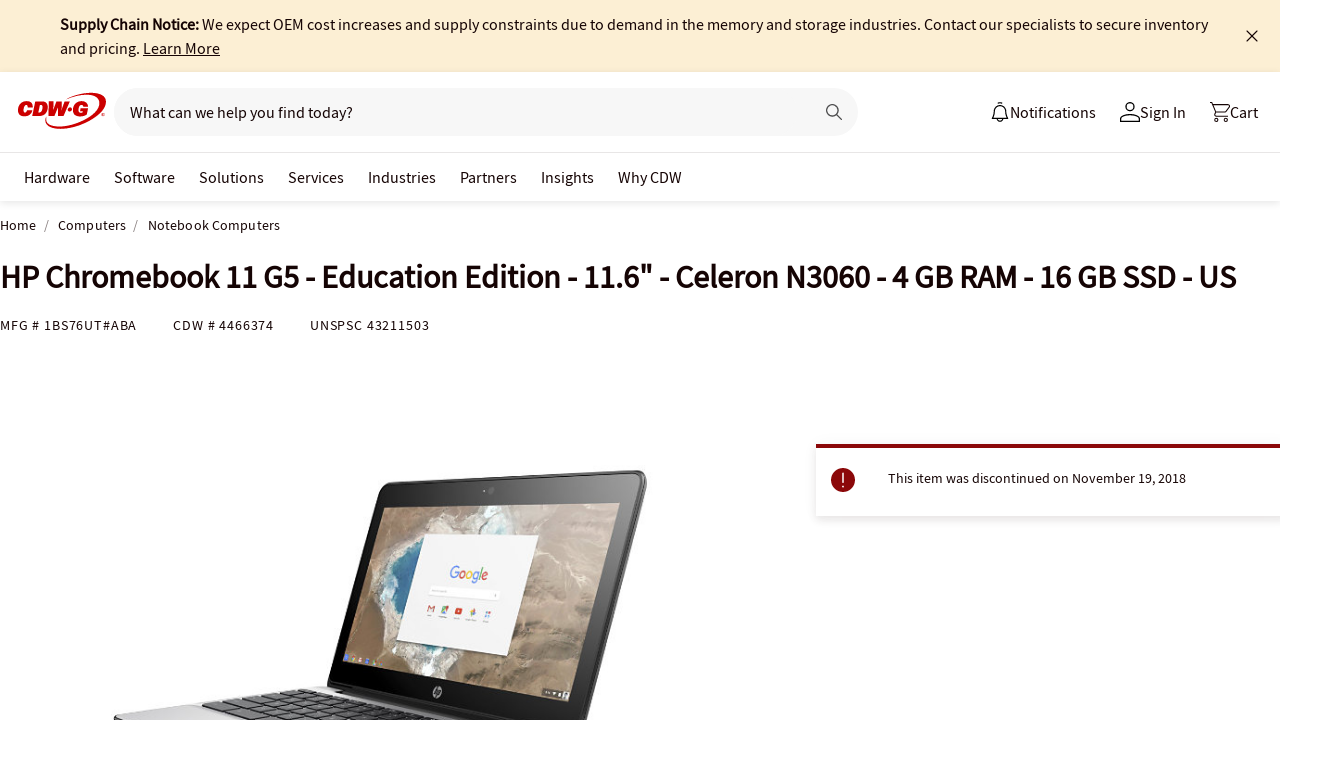

--- FILE ---
content_type: text/css
request_url: https://www.cdwg.com/aem/10.121/dist/styles/a/global-header-desktop-caas.css
body_size: 23536
content:
@font-face{font-display:swap;font-family:"Poppins";font-stretch:normal;font-style:normal;font-weight:400;src:local("Poppins"),url("/assets/1.0/dist/fonts/Poppins-Regular.woff2") format("woff2");unicode-range:U+0021-2212}@font-face{font-display:swap;font-family:"Poppins";font-stretch:normal;font-style:normal;font-weight:600;src:local("Poppins"),url("/assets/1.0/dist/fonts/Poppins-SemiBold.woff2") format("woff2");unicode-range:U+0021-2212}@font-face{font-display:swap;font-family:"Poppins";font-stretch:normal;font-style:normal;font-weight:700;src:local("Poppins"),url("/assets/1.0/dist/fonts/Poppins-Bold.woff2") format("woff2");unicode-range:U+0021-2212}@font-face{font-display:swap;font-family:"Poppins";font-stretch:normal;font-style:normal;font-weight:800;src:local("Poppins"),url("/assets/1.0/dist/fonts/Poppins-ExtraBold.woff2") format("woff2");unicode-range:U+0021-2212}@font-face{font-display:block;font-family:"cdw-icons-global";font-style:normal;font-weight:normal;src:local("cdw-icons-global"),url("/assets/1.0/dist/fonts/cdw-icons-global.woff2") format("woff2"),url("/assets/1.0/dist/fonts/cdw-icons-global.svg#cdw-icons-global") format("svg")}@-webkit-keyframes fadeInAnimate{from{opacity:0}to{opacity:1}}@-moz-keyframes fadeInAnimate{from{opacity:0}to{opacity:1}}@-o-keyframes fadeInAnimate{from{opacity:0}to{opacity:1}}@keyframes fadeInAnimate{from{opacity:0}to{opacity:1}}@-webkit-keyframes fadeOutAnimate{from{opacity:1}to{opacity:0}}@-moz-keyframes fadeOutAnimate{from{opacity:1}to{opacity:0}}@-o-keyframes fadeOutAnimate{from{opacity:1}to{opacity:0}}@keyframes fadeOutAnimate{from{opacity:1}to{opacity:0}}@font-face{font-display:swap;font-family:"Source Sans Pro";font-stretch:normal;font-style:normal;font-weight:400;src:local("Source Sans Pro"),url("/assets/1.0/dist/fonts/a/source_sans_pro/source_sans_pro_regular.woff2") format("woff2"),url("/assets/1.0/dist/fonts/a/source_sans_pro/source_sans_pro_regular.svg#Source Sans Pro") format("svg");unicode-range:U+0020-2212}@font-face{font-display:swap;font-family:"Source Sans Pro Bold";font-stretch:normal;font-style:normal;font-weight:600;src:local("Source Sans Pro Bold"),url("/assets/1.0/dist/fonts/a/source_sans_pro/source_sans_pro_bold.woff2") format("woff2"),url("/assets/1.0/dist/fonts/a/source_sans_pro/source_sans_pro_bold.svg#Source Sans Pro SemiBold") format("svg");unicode-range:U+0020-2212}@font-face{font-display:swap;font-family:"Source Serif Pro";font-stretch:normal;font-style:normal;font-weight:400;src:local("Source Serif Pro"),url("/assets/1.0/dist/fonts/a/source_serif_pro/source_serif_pro.woff2") format("woff2"),url("/assets/1.0/dist/fonts/a/source_serif_pro/source_serif_pro.svg#Source Serif Pro") format("svg");unicode-range:U+0021-2212}@font-face{font-display:swap;font-family:"Oswald";font-stretch:normal;font-style:normal;font-weight:400;src:local("Oswald"),url("/assets/1.0/dist/fonts/a/oswald/oswald_regular.woff2") format("woff2"),url("/assets/1.0/dist/fonts/a/oswald/oswald_regular.svg#Source Serif Pro") format("svg");unicode-range:U+0021-2212}@font-face{font-family:"cdw-icons-global";font-style:normal;font-weight:normal;src:url("/assets/1.0/dist/fonts/cdw-icons-global.woff2") format("woff2")}@font-face{font-display:block;font-family:"cdw-icons-global";font-style:normal;font-weight:normal;src:local("cdw-icons-global"),url("/assets/1.0/dist/fonts/cdw-icons-global.woff2") format("woff2"),url("/assets/1.0/dist/fonts/cdw-icons-global.svg#cdw-icons-global") format("svg")}@-webkit-keyframes fadeInAnimate{from{opacity:0}to{opacity:1}}@-moz-keyframes fadeInAnimate{from{opacity:0}to{opacity:1}}@-o-keyframes fadeInAnimate{from{opacity:0}to{opacity:1}}@keyframes fadeInAnimate{from{opacity:0}to{opacity:1}}@-webkit-keyframes fadeOutAnimate{from{opacity:1}to{opacity:0}}@-moz-keyframes fadeOutAnimate{from{opacity:1}to{opacity:0}}@-o-keyframes fadeOutAnimate{from{opacity:1}to{opacity:0}}@keyframes fadeOutAnimate{from{opacity:1}to{opacity:0}}@font-face{font-display:swap;font-family:"Source Sans Pro";font-stretch:normal;font-style:normal;font-weight:400;src:local("Source Sans Pro"),url("/assets/1.0/dist/fonts/a/source_sans_pro/source_sans_pro_regular.woff2") format("woff2"),url("/assets/1.0/dist/fonts/a/source_sans_pro/source_sans_pro_regular.svg#Source Sans Pro") format("svg");unicode-range:U+0020-2212}@font-face{font-display:swap;font-family:"Source Sans Pro Bold";font-stretch:normal;font-style:normal;font-weight:600;src:local("Source Sans Pro Bold"),url("/assets/1.0/dist/fonts/a/source_sans_pro/source_sans_pro_bold.woff2") format("woff2"),url("/assets/1.0/dist/fonts/a/source_sans_pro/source_sans_pro_bold.svg#Source Sans Pro SemiBold") format("svg");unicode-range:U+0020-2212}@font-face{font-display:swap;font-family:"Source Serif Pro";font-stretch:normal;font-style:normal;font-weight:400;src:local("Source Serif Pro"),url("/assets/1.0/dist/fonts/a/source_serif_pro/source_serif_pro.woff2") format("woff2"),url("/assets/1.0/dist/fonts/a/source_serif_pro/source_serif_pro.svg#Source Serif Pro") format("svg");unicode-range:U+0021-2212}@font-face{font-display:swap;font-family:"Oswald";font-stretch:normal;font-style:normal;font-weight:400;src:local("Oswald"),url("/assets/1.0/dist/fonts/a/oswald/oswald_regular.woff2") format("woff2"),url("/assets/1.0/dist/fonts/a/oswald/oswald_regular.svg#Source Serif Pro") format("svg");unicode-range:U+0021-2212}@font-face{font-family:"cdw-icons-global";font-style:normal;font-weight:normal;src:url("/assets/1.0/dist/fonts/cdw-icons-global.woff2") format("woff2")}.aem-content{/*! normalize.css v3.0.1 | MIT License | git.io/normalize */}.aem-content body{color:#150404;font-family:"Source Sans Pro",sans-serif;font-size:16px;line-height:24px}.aem-content a{color:#150404;text-decoration:underline}.aem-content a:hover{color:#504343}.aem-content a.-disabled{color:#8a8181;cursor:default}.aem-content h1,.aem-content h2,.aem-content h3,.aem-content h4,.aem-content h5,.aem-content h6{font-size:12px;font-weight:normal}.aem-content h1{font-size:32px;line-height:40px}.aem-content h2{font-size:24px;line-height:32px}.aem-content h3{font-size:20px;line-height:24px}.aem-content h4{font-size:16px;line-height:24px}.aem-content h5{font-size:14px;line-height:16px}.aem-content ul{list-style-type:disc}.aem-content .font-serif{font-family:"Source Serif Pro",serif}.aem-content .-bold{font-weight:600}.aem-content .container{max-width:1320px;width:1320px}.aem-content .button-outline:focus,.aem-content .button-outline-span:focus{outline:none}.aem-content .button-outline:focus>.button-outline-span{display:block;outline:5px auto -webkit-focus-ring-color}.aem-content .badge-label{border:solid 2px #337515;border-radius:4px;color:#337515;font-family:"Source Sans Pro",sans-serif;font-size:16px;font-weight:600;line-height:16px;padding:8px 16px}.aem-content .badge-label.coupon-label{border:solid 2px #c00;color:#c00;padding:8px}.aem-content .coupon-badge-text{color:#c00;font-family:"Source Sans Pro",sans-serif;font-size:16px;font-weight:600;line-height:16px;padding-left:8px}.aem-content select{-moz-appearance:none;-webkit-appearance:none;background-image:url("/assets/1.0/dist/images/header/int-caret-solid-down.svg");background-repeat:no-repeat;background-position:right 16px center;background-size:15px 15px;border:1px solid #c5c0c0;border-bottom:3px solid #150404;border-radius:0;box-sizing:border-box;cursor:pointer;padding:12px 38px 8px 16px}.aem-content select::-ms-expand{display:none}.aem-content input[type=number].input-quantity-arrows{border:none !important;border-bottom:3px solid #8a8181 !important;color:#150404;display:block;float:left;font-size:24px;height:24px;padding:4px 24px 4px 5px}.aem-content input[type=number].input-quantity-arrows~.input-quantity-arrows-display{background-color:rgba(0,0,0,0);border:none;font-family:"Source Serif Pro",serif,Arial,sans-serif;position:absolute;right:5px;width:19px}.aem-content input[type=number].input-quantity-arrows~.input-quantity-arrows-display i{cursor:pointer;display:block;font-size:12px;margin-left:3px}.aem-content input[type=number].input-quantity-arrows~.input-quantity-arrows-display i.-disabled{color:#c5c0c0;pointer-events:none}.aem-content input[type=number].input-quantity-arrows~.input-quantity-arrows-display .ico-up-arrow{margin-top:3px}.aem-content main{position:relative}.aem-content .cdwgridlayout{position:relative}.aem-content .grid-container{background-repeat:no-repeat;clear:both;margin:0 auto;max-width:1320px;position:relative;padding:var(--aem-grid-padding)}.aem-content .grid-container.grid-background-image{background-image:var(--aem-grid-background)}.aem-content .grid-container.grid-background-normal{max-width:1320px}.aem-content .grid-container.grid-background-normal .grid-row{margin:0 auto}.aem-content .grid-container.grid-background-normal.grid-row-normal .grid-row{max-width:1320px}.aem-content .grid-container.grid-background-normal.grid-row-wide .grid-row{max-width:1320px}.aem-content .grid-container.grid-background-normal.grid-row-extra-wide .grid-row{max-width:1320px}.aem-content .grid-container.grid-background-wide{max-width:1400px}.aem-content .grid-container.grid-background-wide .grid-row{margin:0 auto}.aem-content .grid-container.grid-background-wide.grid-row-normal .grid-row{max-width:1320px}.aem-content .grid-container.grid-background-wide.grid-row-wide .grid-row{max-width:1400px}.aem-content .grid-container.grid-background-wide.grid-row-extra-wide .grid-row{max-width:1400px}.aem-content .grid-container.grid-background-extra-wide{max-width:1600px}.aem-content .grid-container.grid-background-extra-wide .grid-row{margin:0 auto}.aem-content .grid-container.grid-background-extra-wide.grid-row-normal .grid-row{max-width:1320px}.aem-content .grid-container.grid-background-extra-wide.grid-row-wide .grid-row{max-width:1400px}.aem-content .grid-container.grid-background-extra-wide.grid-row-extra-wide .grid-row{max-width:1600px}.aem-content .grid-container.grid-background-full-width{max-width:100%}.aem-content .grid-container.grid-background-full-width .grid-row{margin:0 auto}.aem-content .grid-container.grid-background-full-width.grid-row-normal .grid-row{max-width:1320px}.aem-content .grid-container.grid-background-full-width.grid-row-wide .grid-row{max-width:1400px}.aem-content .grid-container.grid-background-full-width.grid-row-extra-wide .grid-row{max-width:1600px}.aem-content .grid-container.grid-background-full-width.hero>.grid-row{max-width:unset}.aem-content .grid-container.grid-legacy-breakpoint{max-width:1170px}.aem-content .grid-container .grid-row-inner:first-child{padding:var(--aem-grid-margin)}.aem-content .grid-container.hero-mask-container{width:100vw;background-size:cover;-webkit-clip-path:url(#hero-mask-svg);clip-path:url(#hero-mask-svg);overflow:hidden}.aem-content .grid-container .hero-mask-svg,.aem-content .grid-container .hero-mask-svg-mobile{position:relative;width:0;height:0}.aem-content .grid-container+.hero-mask-background{bottom:0;left:0;position:absolute;right:0;top:0;z-index:-1}@media screen and (max-width: 1380px){.aem-content .cdwgridlayout .grid-container .grid-row,.aem-content .article-framework .grid-container .grid-row,.aem-content .cdwvideohero .grid-container .grid-row{padding-left:15px;padding-right:15px}.aem-content .cdwgridlayout .grid-container .grid-container .grid-row,.aem-content .article-framework .grid-container .grid-container .grid-row,.aem-content .cdwvideohero .grid-container .grid-container .grid-row{padding-left:0;padding-right:0}}@media screen and (max-width: 1185px){.aem-content .grid-container.grid-legacy-breakpoint{max-width:1150px;padding:0 15px}}@media screen and (max-width: 1320px){.aem-content .grid-container.aem-breadcrumbs{padding:0 15px}}@media screen and (max-width: 970px){.aem-content .grid-container.grid-background-image{background-image:var(--aem-grid-tablet-background)}}@media screen and (max-width: 580px){.aem-content .grid-container{padding:var(--aem-grid-mobile-padding)}.aem-content .grid-container.grid-background-image{background-image:var(--aem-grid-mobile-background)}.aem-content .grid-container .grid-row-inner:first-child{padding:var(--aem-grid-mobile-margin)}}@media only screen and (max-width: 800px){.aem-content .grid-container.hero-mask-container{-webkit-clip-path:url(#hero-mask-svg-mobile);clip-path:url(#hero-mask-svg-mobile)}}.aem-content .grid-row::after{clear:both;content:"";display:block}.aem-content .grid-row .grid-row-inner::after{clear:both;content:"";display:block}.aem-content .grid-row .grid-row-inner.grid-gutter-0{margin-left:0;margin-right:0}.aem-content .grid-row .grid-row-inner.grid-gutter-0>.grid-column{padding-left:0;padding-right:0}.aem-content .grid-row .grid-row-inner.grid-gutter-30{margin-left:-15px;margin-right:-15px}.aem-content .grid-row .grid-row-inner.grid-gutter-30>.grid-column{padding-left:15px;padding-right:15px}.aem-content .grid-row .grid-row-inner.grid-gutter-20{margin-left:-10px;margin-right:-10px}.aem-content .grid-row .grid-row-inner.grid-gutter-20>.grid-column{padding-left:10px;padding-right:10px}.aem-content .grid-row .grid-row-inner.grid-gutter-15{margin-left:-7.5px;margin-right:-7.5px}.aem-content .grid-row .grid-row-inner.grid-gutter-15>.grid-column{padding-left:7.5px;padding-right:7.5px}.aem-content .grid-row .grid-row-inner.grid-gutter-10{margin-left:-5px;margin-right:-5px}.aem-content .grid-row .grid-row-inner.grid-gutter-10>.grid-column{padding-left:5px;padding-right:5px}.aem-content .grid-row .grid-column{box-sizing:border-box;float:left;margin-left:0;width:100%}.aem-content .grid-row .grid-column-1{width:8.33333%}.aem-content .grid-row .grid-column-1.grid-width-10{width:10%}.aem-content .grid-row .grid-column-2{width:16.66667%}.aem-content .grid-row .grid-column-2.grid-width-10{width:20%}.aem-content .grid-row .grid-column-3{width:25%}.aem-content .grid-row .grid-column-3.grid-width-10{width:30%}.aem-content .grid-row .grid-column-4{width:33.33333%}.aem-content .grid-row .grid-column-4.grid-width-10{width:40%}.aem-content .grid-row .grid-column-5{width:41.66667%}.aem-content .grid-row .grid-column-5.grid-width-10{width:50%}.aem-content .grid-row .grid-column-6{width:50%}.aem-content .grid-row .grid-column-6.grid-width-10{width:60%}.aem-content .grid-row .grid-column-7{width:58.33333%}.aem-content .grid-row .grid-column-7.grid-width-10{width:70%}.aem-content .grid-row .grid-column-8{width:66.66667%}.aem-content .grid-row .grid-column-8.grid-width-10{width:80%}.aem-content .grid-row .grid-column-9{width:75%}.aem-content .grid-row .grid-column-9.grid-width-10{width:90%}.aem-content .grid-row .grid-column-10{width:83.33333%}.aem-content .grid-row .grid-column-10.grid-width-10{width:100%}.aem-content .grid-row .grid-column-10.grid-width-10>.grid-column-inner{margin-left:0;margin-right:0}.aem-content .grid-row .grid-column-11{width:91.66667%}.aem-content .grid-row .grid-column-12{width:100%}.aem-content .grid-row .grid-offset-0{margin-left:0}.aem-content .grid-row .grid-offset-1{margin-left:8.33333%}.aem-content .grid-row .grid-offset-1.grid-width-10{margin-left:10%}.aem-content .grid-row .grid-offset-2{margin-left:16.66667%}.aem-content .grid-row .grid-offset-2.grid-width-10{margin-left:20%}.aem-content .grid-row .grid-offset-3{margin-left:25%}.aem-content .grid-row .grid-offset-3.grid-width-10{margin-left:30%}.aem-content .grid-row .grid-offset-4{margin-left:33.33333%}.aem-content .grid-row .grid-offset-4.grid-width-10{margin-left:40%}.aem-content .grid-row .grid-offset-5{margin-left:41.66667%}.aem-content .grid-row .grid-offset-5.grid-width-10{margin-left:50%}.aem-content .grid-row .grid-offset-6{margin-left:50%}.aem-content .grid-row .grid-offset-6.grid-width-10{margin-left:60%}.aem-content .grid-row .grid-offset-7{margin-left:58.33333%}.aem-content .grid-row .grid-offset-7.grid-width-10{margin-left:70%}.aem-content .grid-row .grid-offset-8{margin-left:66.66667%}.aem-content .grid-row .grid-offset-8.grid-width-10{margin-left:80%}.aem-content .grid-row .grid-offset-9{margin-left:75%}.aem-content .grid-row .grid-offset-9.grid-width-10{margin-left:90%}.aem-content .grid-row .grid-offset-10{margin-left:83.33333%}.aem-content .grid-row .grid-offset-10.grid-width-10{margin-left:100%}.aem-content .grid-row .grid-offset-11{margin-left:91.66667%}.aem-content .grid-row .grid-offset-12{margin-left:100%}@media screen and (max-width: 970px)and (min-width: 751px){.aem-content .grid-row .grid-column-tablet-1{width:8.33333%}.aem-content .grid-row .grid-column-tablet-1.grid-width-10{width:10%}.aem-content .grid-row .grid-column-tablet-2{width:16.66667%}.aem-content .grid-row .grid-column-tablet-2.grid-width-10{width:20%}.aem-content .grid-row .grid-column-tablet-3{width:25%}.aem-content .grid-row .grid-column-tablet-3.grid-width-10{width:30%}.aem-content .grid-row .grid-column-tablet-4{width:33.33333%}.aem-content .grid-row .grid-column-tablet-4.grid-width-10{width:40%}.aem-content .grid-row .grid-column-tablet-5{width:41.66667%}.aem-content .grid-row .grid-column-tablet-5.grid-width-10{width:50%}.aem-content .grid-row .grid-column-tablet-6{width:50%}.aem-content .grid-row .grid-column-tablet-6.grid-width-10{width:60%}.aem-content .grid-row .grid-column-tablet-7{width:58.33333%}.aem-content .grid-row .grid-column-tablet-7.grid-width-10{width:70%}.aem-content .grid-row .grid-column-tablet-8{width:66.66667%}.aem-content .grid-row .grid-column-tablet-8.grid-width-10{width:80%}.aem-content .grid-row .grid-column-tablet-9{width:75%}.aem-content .grid-row .grid-column-tablet-9.grid-width-10{width:90%}.aem-content .grid-row .grid-column-tablet-10{width:83.33333%}.aem-content .grid-row .grid-column-tablet-10.grid-width-10{width:100%}.aem-content .grid-row .grid-column-tablet-11{width:91.66667%}.aem-content .grid-row .grid-column-tablet-12{width:100%}.aem-content .grid-row .grid-offset-tablet-0{margin-left:0}.aem-content .grid-row .grid-offset-tablet-0.grid-width-10{margin-left:0}.aem-content .grid-row .grid-offset-tablet-1{margin-left:8.33333%}.aem-content .grid-row .grid-offset-tablet-1.grid-width-10{margin-left:10%}.aem-content .grid-row .grid-offset-tablet-2{margin-left:16.66667%}.aem-content .grid-row .grid-offset-tablet-2.grid-width-10{margin-left:20%}.aem-content .grid-row .grid-offset-tablet-3{margin-left:25%}.aem-content .grid-row .grid-offset-tablet-3.grid-width-10{margin-left:30%}.aem-content .grid-row .grid-offset-tablet-4{margin-left:33.33333%}.aem-content .grid-row .grid-offset-tablet-4.grid-width-10{margin-left:40%}.aem-content .grid-row .grid-offset-tablet-5{margin-left:41.66667%}.aem-content .grid-row .grid-offset-tablet-5.grid-width-10{margin-left:50%}.aem-content .grid-row .grid-offset-tablet-6{margin-left:50%}.aem-content .grid-row .grid-offset-tablet-6.grid-width-10{margin-left:60%}.aem-content .grid-row .grid-offset-tablet-7{margin-left:58.33333%}.aem-content .grid-row .grid-offset-tablet-7.grid-width-10{margin-left:70%}.aem-content .grid-row .grid-offset-tablet-8{margin-left:66.66667%}.aem-content .grid-row .grid-offset-tablet-8.grid-width-10{margin-left:80%}.aem-content .grid-row .grid-offset-tablet-9{margin-left:75%}.aem-content .grid-row .grid-offset-tablet-9.grid-width-10{margin-left:90%}.aem-content .grid-row .grid-offset-tablet-10{margin-left:83.33333%}.aem-content .grid-row .grid-offset-tablet-10.grid-width-10{margin-left:100%}.aem-content .grid-row .grid-offset-tablet-11{margin-left:91.66667%}.aem-content .grid-row .grid-offset-tablet-12{margin-left:100%}}@media screen and (max-width: 750px){.aem-content .grid-row .grid-column-mobile-1{width:8.33333%}.aem-content .grid-row .grid-column-mobile-1.grid-width-10{width:10%}.aem-content .grid-row .grid-column-mobile-2{width:16.66667%}.aem-content .grid-row .grid-column-mobile-2.grid-width-10{width:20%}.aem-content .grid-row .grid-column-mobile-3{width:25%}.aem-content .grid-row .grid-column-mobile-3.grid-width-10{width:30%}.aem-content .grid-row .grid-column-mobile-4{width:33.33333%}.aem-content .grid-row .grid-column-mobile-4.grid-width-10{width:40%}.aem-content .grid-row .grid-column-mobile-5{width:41.66667%}.aem-content .grid-row .grid-column-mobile-5.grid-width-10{width:50%}.aem-content .grid-row .grid-column-mobile-6{width:50%}.aem-content .grid-row .grid-column-mobile-6.grid-width-10{width:60%}.aem-content .grid-row .grid-column-mobile-7{width:58.33333%}.aem-content .grid-row .grid-column-mobile-7.grid-width-10{width:70%}.aem-content .grid-row .grid-column-mobile-8{width:66.66667%}.aem-content .grid-row .grid-column-mobile-8.grid-width-10{width:80%}.aem-content .grid-row .grid-column-mobile-9{width:75%}.aem-content .grid-row .grid-column-mobile-9.grid-width-10{width:90%}.aem-content .grid-row .grid-column-mobile-10{width:83.33333%}.aem-content .grid-row .grid-column-mobile-10.grid-width-10{width:100%}.aem-content .grid-row .grid-column-mobile-11{width:91.66667%}.aem-content .grid-row .grid-column-mobile-12{width:100%}.aem-content .grid-row .grid-offset-mobile-0{margin-left:0}.aem-content .grid-row .grid-offset-mobile-0.grid-width-10{margin-left:0}.aem-content .grid-row .grid-offset-mobile-1{margin-left:8.33333%}.aem-content .grid-row .grid-offset-mobile-1.grid-width-10{margin-left:10%}.aem-content .grid-row .grid-offset-mobile-2{margin-left:16.66667%}.aem-content .grid-row .grid-offset-mobile-2.grid-width-10{margin-left:20%}.aem-content .grid-row .grid-offset-mobile-3{margin-left:25%}.aem-content .grid-row .grid-offset-mobile-3.grid-width-10{margin-left:30%}.aem-content .grid-row .grid-offset-mobile-4{margin-left:33.33333%}.aem-content .grid-row .grid-offset-mobile-4.grid-width-10{margin-left:40%}.aem-content .grid-row .grid-offset-mobile-5{margin-left:41.66667%}.aem-content .grid-row .grid-offset-mobile-5.grid-width-10{margin-left:50%}.aem-content .grid-row .grid-offset-mobile-6{margin-left:50%}.aem-content .grid-row .grid-offset-mobile-6.grid-width-10{margin-left:60%}.aem-content .grid-row .grid-offset-mobile-7{margin-left:58.33333%}.aem-content .grid-row .grid-offset-mobile-7.grid-width-10{margin-left:70%}.aem-content .grid-row .grid-offset-mobile-8{margin-left:66.66667%}.aem-content .grid-row .grid-offset-mobile-8.grid-width-10{margin-left:80%}.aem-content .grid-row .grid-offset-mobile-9{margin-left:75%}.aem-content .grid-row .grid-offset-mobile-9.grid-width-10{margin-left:90%}.aem-content .grid-row .grid-offset-mobile-10{margin-left:83.33333%}.aem-content .grid-row .grid-offset-mobile-10.grid-width-10{margin-left:100%}.aem-content .grid-row .grid-offset-mobile-11{margin-left:91.66667%}.aem-content .grid-row .grid-offset-mobile-12{margin-left:100%}}.aem-content .-show-on-desktop,.aem-content .-show-on-tablet,.aem-content .-show-on-mobile{display:none}@media screen and (min-width: 971px){.aem-content .-hide-on-desktop{display:none}.aem-content .-show-on-desktop{display:block}.aem-content .cq-Editable-dom .-hide-on-desktop{display:block}}@media screen and (max-width: 970px)and (min-width: 581px){.aem-content .-hide-on-tablet{display:none}.aem-content .-show-on-tablet{display:block}.aem-content .cq-Editable-dom .-hide-on-tablet{display:block}}@media screen and (max-width: 580px){.aem-content .-hide-on-mobile{display:none}.aem-content .-show-on-mobile{display:block}.aem-content .cq-Editable-dom .-hide-on-mobile{display:block}}.aem-content .jspContainer{overflow:hidden;position:relative}.aem-content .jspPane{position:absolute}.aem-content .jspVerticalBar{position:absolute;top:0;right:0;width:15px;height:100%;background:red}.aem-content .jspHorizontalBar{position:absolute;bottom:0;left:0;width:100%;height:15px;background:red}.aem-content .jspCap{display:none}.aem-content .jspHorizontalBar .jspCap{float:left}.aem-content .jspTrack{background:#fff url("/assets/1.0/dist/images/scrollbar_bg.gif") center 0 repeat-y;position:relative}.aem-content .jspDrag{background:#a1a1a1;position:relative;top:0;left:0;cursor:pointer}.aem-content .jspHorizontalBar .jspTrack,.aem-content .jspHorizontalBar .jspDrag{float:left;height:100%}.aem-content .jspArrow{background:#50506d;text-indent:-20000px;display:block;cursor:pointer;padding:0;margin:0}.aem-content .jspArrow.jspDisabled{cursor:default;background:#80808d}.aem-content .jspVerticalBar .jspArrow{height:15px}.aem-content .jspHorizontalBar .jspArrow{width:15px;float:left;height:100%}.aem-content .jspVerticalBar .jspArrow:focus{outline:none}.aem-content .jspCorner{background:#eeeef4;float:left;height:100%}.aem-content * html .jspCorner{margin:0 -3px 0 0}.aem-content [class^=ico-],.aem-content [class*=" ico-"]{font-family:"cdw-icons-global" !important;speak:none;font-style:normal;font-weight:normal;font-variant:normal;text-transform:none;line-height:1;-webkit-font-smoothing:antialiased;-moz-osx-font-smoothing:grayscale}.aem-content .ico-sparkles-fill:before{content:""}.aem-content .ico-square-black-ed:before{content:""}.aem-content .ico-int-s-chevron-left:before{content:""}.aem-content .ico-int-s-chevron-right:before{content:""}.aem-content .ico-digital-workspace-outline:before{content:""}.aem-content .ico-infrastructure-grid-outline:before{content:""}.aem-content .ico-digital-workspace-solid:before{content:""}.aem-content .ico-engagement-headset-person-fill:before{content:""}.aem-content .ico-linkedin-square-edge:before{content:""}.aem-content .ico-twitter-square-edge:before{content:""}.aem-content .ico-facebook-square-edge:before{content:""}.aem-content .ico-retail-shopping-cart-solid:before{content:""}.aem-content .ico-retail-shopping-cart-outline:before{content:""}.aem-content .ico-higher-education-cap-solid:before{content:""}.aem-content .ico-higher-education-cap-outline:before{content:""}.aem-content .ico-non-profit-globe-solid:before{content:""}.aem-content .ico-non-profit-globe-outline:before{content:""}.aem-content .ico-healthcare-caduceus-solid:before{content:""}.aem-content .ico-healthcare-caduceus-outline:before{content:""}.aem-content .ico-state-local-government-solid:before{content:""}.aem-content .ico-state-local-government-outline:before{content:""}.aem-content .ico-legal-law-scale-solid:before{content:""}.aem-content .ico-legal-law-scale-outline:before{content:""}.aem-content .ico-small-business-store-solid:before{content:""}.aem-content .ico-small-business-store-outline:before{content:""}.aem-content .ico-k12-education-student-solid:before{content:""}.aem-content .ico-k12-education-student-outline:before{content:""}.aem-content .ico-federal-government-building-solid:before{content:""}.aem-content .ico-federal-government-building-outline:before{content:""}.aem-content .ico-it-back-to-top:before{content:""}.aem-content .ico-it-call-phone:before{content:""}.aem-content .ico-it-share-arrow:before{content:""}.aem-content .ico-it-read-less-minusz:before{content:""}.aem-content .ico-it-read-more-plus:before{content:""}.aem-content .ico-it-sign-in-door:before{content:""}.aem-content .ico-it-sign-out-door:before{content:""}.aem-content .ico-it-favorite-heart:before{content:""}.aem-content .ico-it-cloud-cart:before{content:""}.aem-content .ico-it-chat-bubble:before{content:""}.aem-content .ico-it-cart:before{content:""}.aem-content .ico-it-save-banner:before{content:""}.aem-content .ico-it-remove-circle:before{content:""}.aem-content .ico-it-add-circle:before{content:""}.aem-content .ico-it-upload-arrow:before{content:""}.aem-content .ico-it-download-arrow:before{content:""}.aem-content .ico-it-print-printer:before{content:""}.aem-content .ico-it-delete-trash:before{content:""}.aem-content .ico-it-email:before{content:""}.aem-content .ico-it-copy-paper:before{content:""}.aem-content .ico-it-edit-pencil:before{content:""}.aem-content .ico-it-x-clear-all:before{content:""}.aem-content .ico-int-star-solid:before{content:""}.aem-content .ico-int-checkmark-circle:before{content:""}.aem-content .ico-int-question-circle:before{content:""}.aem-content .ico-int-exclamation-circle:before{content:""}.aem-content .ico-int-i-info-circle:before{content:""}.aem-content .ico-int-search-magnifying-glass:before{content:""}.aem-content .ico-int-menu:before{content:""}.aem-content .ico-int-caret-solid-up:before{content:""}.aem-content .ico-int-caret-solid-down:before{content:""}.aem-content .ico-int-caret-up:before{content:""}.aem-content .ico-int-caret-down:before{content:""}.aem-content .ico-int-xl-caret-up:before{content:""}.aem-content .ico-int-xl-caret-down:before{content:""}.aem-content .ico-int-chevron-right:before{content:""}.aem-content .ico-int-chevron-left:before{content:""}.aem-content .ico-int-x-close:before{content:""}.aem-content .ico-dec-i-information-circle:before{content:""}.aem-content .ico-dec-checkmark-circle-outline:before{content:""}.aem-content .ico-dec-exclamation-alert-circle:before{content:""}.aem-content .ico-dec-exclamation-alert-triangle:before{content:""}.aem-content .ico-dec-question-circle-outline:before{content:""}.aem-content .ico-dec-product-finder-barcode:before{content:""}.aem-content .ico-dec-cdw-outlet-tag:before{content:""}.aem-content .ico-cdw-outlet-badge:before{content:""}.aem-content .ico-free-shipping-badge:before{content:""}.aem-content .ico-instant-savings-badge:before{content:""}.aem-content .ico-incentive-flag:before{content:""}.aem-content .ico-manage-person-circle-outline:before{content:""}.aem-content .ico-monitor-exclamation-outline:before{content:""}.aem-content .ico-shipping-box-outline:before{content:""}.aem-content .ico-monitors-projectors-outline:before{content:""}.aem-content .ico-return-call-tag:before{content:""}.aem-content .ico-shipping-box-search:before{content:""}.aem-content .ico-membership-shipping:before{content:""}.aem-content .ico-to-top:before{content:""}.aem-content .ico-person-personal:before{content:""}.aem-content .ico-person-personal1:before{content:""}.aem-content .ico-company-office-building:before{content:""}.aem-content .ico-pf-memory-outline:before{content:""}.aem-content .ico-pf-printer-ink-outline:before{content:""}.aem-content .ico-pf-battery-outline:before{content:""}.aem-content .ico-pf-printer-solid:before{content:""}.aem-content .ico-pf-printer-outline:before{content:""}.aem-content .ico-pf-battery-solid:before{content:""}.aem-content .ico-pf-cables-outline:before{content:""}.aem-content .ico-pf-cables-solid:before{content:""}.aem-content .ico-pf-kvm-outline:before{content:""}.aem-content .ico-pf-kvm-solid:before{content:""}.aem-content .ico-pf-laptop-outline:before{content:""}.aem-content .ico-pf-laptop-solid:before{content:""}.aem-content .ico-pf-light-bulb-outline:before{content:""}.aem-content .ico-pf-light-bulb-solid:before{content:""}.aem-content .ico-pf-memory-solid:before{content:""}.aem-content .ico-pf-mouse-outline:before{content:""}.aem-content .ico-pf-mouse-solid:before{content:""}.aem-content .ico-pf-power-outline:before{content:""}.aem-content .ico-pf-power-solid:before{content:""}.aem-content .ico-pf-printer-ink-solid:before{content:""}.aem-content .ico-pf-privacy-screen-outline:before{content:""}.aem-content .ico-pf-privacy-screen-solid:before{content:""}.aem-content .ico-pf-rack-outline:before{content:""}.aem-content .ico-pf-rack-solid:before{content:""}.aem-content .ico-pf-replacement-batteries-outline:before{content:""}.aem-content .ico-pf-replacement-batteries-solid:before{content:""}.aem-content .ico-pf-sit-stand-outline:before{content:""}.aem-content .ico-pf-sit-stand-solid:before{content:""}.aem-content .ico-pf-surge-protect-outline:before{content:""}.aem-content .ico-pf-surge-protect-solid:before{content:""}.aem-content .ico-pf-ups-outline:before{content:""}.aem-content .ico-pf-ups-solid:before{content:""}.aem-content .ico-pf-video-mounts-outline:before{content:""}.aem-content .ico-pf-video-mounts-solid:before{content:""}.aem-content .ico-email-outline-small:before{content:""}.aem-content .ico-refresh-all:before{content:""}.aem-content .ico-thin-saved-cart-small:before{content:""}.aem-content .ico-thin-clock:before{content:""}.aem-content .ico-thin-paper-writing:before{content:""}.aem-content .ico-thin-saved-cart:before{content:""}.aem-content .ico-thin-bundle-stack:before{content:""}.aem-content .ico-New-Tag:before{content:""}.aem-content .ico-sharp-chevron-down:before{content:""}.aem-content .ico-sharp-chevron-left:before{content:""}.aem-content .ico-sharp-chevron-right:before{content:""}.aem-content .ico-sharp-chevron-up:before{content:""}.aem-content .ico-Special-Coupon-flag:before{content:""}.aem-content .ico-test:before{content:""}.aem-content .ico-Coupon-flag:before{content:""}.aem-content .ico-trashcan-delete:before{content:""}.aem-content .ico-eye:before{content:""}.aem-content .ico-grid:before{content:""}.aem-content .ico-thin-X:before{content:""}.aem-content .ico-signIn:before{content:""}.aem-content .ico-hamburgerMenu:before{content:""}.aem-content .ico-mobileCart:before{content:""}.aem-content .ico-mobileSearch:before{content:""}.aem-content .ico-mobileUser:before{content:""}.aem-content .ico-spiceworks-square2:before{content:""}.aem-content .ico-printer:before{content:"!"}.aem-content .ico-warning:before{content:'"'}.aem-content .ico-cloud-person:before{content:"#"}.aem-content .ico-messaging:before{content:"$"}.aem-content .ico-handshake:before{content:"%"}.aem-content .ico-user-talk:before{content:"&"}.aem-content .ico-knob:before{content:"'"}.aem-content .ico-phone-talk:before{content:"("}.aem-content .ico-globe-finger-point:before{content:")"}.aem-content .ico-clock2:before{content:"*"}.aem-content .ico-monitor-charts:before{content:"+"}.aem-content .ico-thought-lightbulb:before{content:"0"}.aem-content .ico-thought-cogs:before{content:"1"}.aem-content .ico-hand-money:before{content:"2"}.aem-content .ico-cloud-winner:before{content:"3"}.aem-content .ico-cloud-warning:before{content:"4"}.aem-content .ico-cloud-metric:before{content:"5"}.aem-content .ico-uni36:before{content:"6"}.aem-content .ico-cloud-locked:before{content:"7"}.aem-content .ico-user-wifi:before{content:"8"}.aem-content .ico-user-bullseye:before{content:"9"}.aem-content .ico-weights:before{content:"A"}.aem-content .ico-network:before{content:"B"}.aem-content .ico-plus:before{content:"C"}.aem-content .ico-metric-increase:before{content:"D"}.aem-content .ico-comment:before{content:"E"}.aem-content .ico-uni46:before{content:"F"}.aem-content .ico-address-book:before{content:"G"}.aem-content .ico-usd-square:before{content:"H"}.aem-content .ico-building-office:before{content:"I"}.aem-content .ico-parthenon:before{content:"J"}.aem-content .ico-building-office2:before{content:"K"}.aem-content .ico-cogs2:before{content:"L"}.aem-content .ico-ruler-pencil:before{content:"M"}.aem-content .ico-user-centric:before{content:"N"}.aem-content .ico-lightbulb:before{content:"O"}.aem-content .ico-humans-two:before{content:"P"}.aem-content .ico-uni51:before{content:"Q"}.aem-content .ico-uni52:before{content:"R"}.aem-content .ico-CheckAndDelete4:before{content:"S"}.aem-content .ico-CheckAndDelete3:before{content:"T"}.aem-content .ico-share:before{content:"U"}.aem-content .ico-CheckAndDelete9:before{content:"V"}.aem-content .ico-CheckAndDelete10:before{content:"W"}.aem-content .ico-signal-tower:before{content:"X"}.aem-content .ico-uni59:before{content:"Y"}.aem-content .ico-uni5A:before{content:"Z"}.aem-content .ico-mobile-tablet:before{content:"["}.aem-content .ico-CheckAndDelete11:before{content:"\\"}.aem-content .ico-quote-right:before{content:"]"}.aem-content .ico-quote-left:before{content:"^"}.aem-content .ico-logo-cdw:before{content:"a"}.aem-content .ico-youtube:before{content:"b"}.aem-content .ico-logo-cdw-ca:before{content:"c"}.aem-content .ico-twitter-square:before{content:"d"}.aem-content .ico-spiceworks-square:before{content:"e"}.aem-content .ico-linkedin-square:before{content:"f"}.aem-content .ico-facebook-square:before{content:"g"}.aem-content .ico-logo-cdwg:before{content:"h"}.aem-content .ico-globe-wire:before{content:"i"}.aem-content .ico-chart-bar-circle:before{content:"j"}.aem-content .ico-pdf-square:before{content:"k"}.aem-content .ico-chevron-left-thin:before{content:"l"}.aem-content .ico-document-square:before{content:"m"}.aem-content .ico-image:before{content:"n"}.aem-content .ico-right-arrow:before{content:"o"}.aem-content .ico-people-business-mobile:before{content:"p"}.aem-content .ico-uni71:before{content:"q"}.aem-content .ico-chevron-right-thin:before{content:"r"}.aem-content .ico-uni73:before{content:"s"}.aem-content .ico-stopwatch-globe:before{content:"t"}.aem-content .ico-chevron-up-thin:before{content:"u"}.aem-content .ico-uni76:before{content:"v"}.aem-content .ico-play-circle-o:before{content:"w"}.aem-content .ico-chevron-right:before{content:"x"}.aem-content .ico-chevron-left:before{content:"y"}.aem-content .ico-lock:before{content:"z"}.aem-content .ico-down-arrow:before{content:"{"}.aem-content .ico-up-arrow:before{content:"|"}.aem-content .ico-left-arrow:before{content:"}"}.aem-content .ico-search-file:before{content:""}.aem-content .ico-paper-plane:before{content:""}.aem-content .ico-CheckAndDelete5:before{content:""}.aem-content .ico-checklist-clipboard:before{content:""}.aem-content .ico-facebook:before{content:""}.aem-content .ico-facebook1:before{content:""}.aem-content .ico-handshake-o:before{content:""}.aem-content .ico-servers-cloud:before{content:""}.aem-content .ico-network-refresh:before{content:""}.aem-content .ico-software-upgrade:before{content:""}.aem-content .ico-linkedin:before{content:""}.aem-content .ico-hdd-transfer:before{content:""}.aem-content .ico-arrows-facing-square:before{content:""}.aem-content .ico-fan-arrow:before{content:""}.aem-content .ico-grid-half:before{content:""}.aem-content .ico-databases-four:before{content:""}.aem-content .ico-arrow-three-ways:before{content:""}.aem-content .ico-cloud:before{content:""}.aem-content .ico-mobile-comment:before{content:""}.aem-content .ico-spiceworks:before{content:""}.aem-content .ico-users-standing:before{content:""}.aem-content .ico-clock:before{content:""}.aem-content .ico-hourglass:before{content:""}.aem-content .ico-cogs:before{content:""}.aem-content .ico-thermometer:before{content:""}.aem-content .ico-line-chart:before{content:""}.aem-content .ico-money-bag:before{content:""}.aem-content .ico-fan:before{content:""}.aem-content .ico-twitter:before{content:""}.aem-content .ico-checklist:before{content:""}.aem-content .ico-cylinder-arrows:before{content:""}.aem-content .ico-hand-fix:before{content:""}.aem-content .ico-ipv6:before{content:""}.aem-content .ico-people-business:before{content:""}.aem-content .ico-tachometer:before{content:""}.aem-content .ico-wifi:before{content:""}.aem-content .ico-CheckAndDelete6:before{content:""}.aem-content .ico-cloud-server-locked:before{content:""}.aem-content .ico-CheckAndDelete7:before{content:""}.aem-content .ico-CheckAndDelete8:before{content:""}.aem-content .ico-network-many:before{content:""}.aem-content .ico-mobile-people:before{content:""}.aem-content .ico-power-lines:before{content:""}.aem-content .ico-wifi-mountains:before{content:""}.aem-content .ico-plug:before{content:""}.aem-content .ico-box-paper:before{content:""}.aem-content .ico-cart:before{content:""}.aem-content .ico-circle-dashed:before{content:""}.aem-content .ico-volume-up:before{content:""}.aem-content .ico-comments-o:before{content:""}.aem-content .ico-support-female:before{content:""}.aem-content .ico-envelope:before{content:""}.aem-content .ico-alarm-clock:before{content:""}.aem-content .ico-phone:before{content:""}.aem-content .ico-person-signals-phone:before{content:""}.aem-content .ico-user-laptop:before{content:""}.aem-content .ico-laptop-fix:before{content:""}.aem-content .ico-mouse:before{content:""}.aem-content .ico-game-controller:before{content:""}.aem-content .ico-monitor:before{content:""}.aem-content .ico-servers-stacked:before{content:""}.aem-content .ico-shield-checked:before{content:""}.aem-content .ico-mobile-locked:before{content:""}.aem-content .ico-CheckAndDelete:before{content:""}.aem-content .ico-circle-exclamation-point:before{content:""}.aem-content .ico-circle-check-mark:before{content:""}.aem-content .ico-circle-check-mark1:before{content:""}.aem-content .ico-globe-camera:before{content:""}.aem-content .ico-clouds-locked:before{content:""}.aem-content .ico-server-locked:before{content:""}.aem-content .ico-person-mobile-phone-flag:before{content:""}.aem-content .ico-stadium-referee:before{content:""}.aem-content .ico-mobile-phone-price-tag:before{content:""}.aem-content .ico-stadium-drawing:before{content:""}.aem-content .ico-circle-i:before{content:""}.aem-content .ico-circle-angry-face:before{content:""}.aem-content .ico-sports-playbook:before{content:""}.aem-content .ico-mobile_security:before{content:""}.aem-content .ico-cloud_security:before{content:""}.aem-content .ico-burst-check:before{content:""}.aem-content .ico-thumb-like:before{content:""}.aem-content .ico-and:before{content:""}.aem-content .ico-plain-clock:before{content:""}.aem-content .ico-touch-screen:before{content:""}.aem-content .ico-store-front:before{content:""}.aem-content .ico-mobile-shopping:before{content:""}.aem-content .ico-credit-card:before{content:""}.aem-content .ico-bar-code:before{content:""}.aem-content .ico-drink-hot-dog:before{content:""}.aem-content .ico-file-folder:before{content:""}.aem-content .ico-assess-document-checklist:before{content:""}.aem-content .ico-design-ruler-pencil:before{content:""}.aem-content .ico-deploy-paper-airplane:before{content:""}.aem-content .ico-manage-person-circle:before{content:""}.aem-content .ico-power-cooling-datacenter:before{content:""}.aem-content .ico-replay:before{content:""}.aem-content .ico-sports-fan:before{content:""}.aem-content .ico-bullseye:before{content:""}.aem-content .ico-two-arrows-money:before{content:""}.aem-content .ico-data-magnifying-glass:before{content:""}.aem-content .ico-head-energy:before{content:""}.aem-content .ico-gavel:before{content:""}.aem-content .ico-data-point-finger:before{content:""}.aem-content .ico-person-computer-view:before{content:""}.aem-content .ico-content:before{content:""}.aem-content .ico-folder-data-download:before{content:""}.aem-content .ico-person-boxes:before{content:""}.aem-content .ico-conference-video-solid-official:before{content:""}.aem-content .ico-conference-video-outline-official:before{content:""}.aem-content .ico-landline-signal:before{content:""}.aem-content .ico-two-browsers:before{content:""}.aem-content .ico-cloud-solid-official:before{content:""}.aem-content .ico-cloud-outline-official:before{content:""}.aem-content .ico-hand-gear-person:before{content:""}.aem-content .ico-cloud-cart:before{content:""}.aem-content .ico-and-thinner:before{content:""}.aem-content .ico-security-outline-official:before{content:""}.aem-content .ico-two-people-playing-soccer:before{content:""}.aem-content .ico-security-solid-official:before{content:""}.aem-content .ico-hand-graph:before{content:""}.aem-content .ico-gear-graph:before{content:""}.aem-content .ico-person-blog:before{content:""}.aem-content .ico-hand-data:before{content:""}.aem-content .ico-person-shield:before{content:""}.aem-content .ico-person-running-stairs:before{content:""}.aem-content .ico-hand-shake:before{content:""}.aem-content .ico-glass-damage:before{content:""}.aem-content .ico-coins-person:before{content:""}.aem-content .ico-umbrella-person:before{content:""}.aem-content .ico-money-sheild:before{content:""}.aem-content .ico-flag-hole:before{content:""}.aem-content .ico-calendar:before{content:""}.aem-content .ico-tag-writing:before{content:""}.aem-content .ico-desktop-notebook-printer:before{content:""}.aem-content .ico-barcode-tracking:before{content:""}.aem-content .ico-case-box:before{content:""}.aem-content .ico-paper-writing:before{content:""}.aem-content .ico-pallet-box:before{content:""}.aem-content .ico-servers-storage:before{content:""}.aem-content .ico-rubix-cube-gear:before{content:""}.aem-content .ico-security-graph:before{content:""}.aem-content .ico-data-center-solid-official:before{content:""}.aem-content .ico-data-center-outline-official:before{content:""}.aem-content .ico-servers-two:before{content:""}.aem-content .ico-lightning-speed-outline-offical:before{content:""}.aem-content .ico-lightning-speed-solid-offical:before{content:""}.aem-content .ico-information-security:before{content:""}.aem-content .ico-hand-sprout:before{content:""}.aem-content .ico-network-security:before{content:""}.aem-content .ico-three-squares-overlapping-check:before{content:""}.aem-content .ico-two-paths-merging:before{content:""}.aem-content .ico-seal-approval-checkmark:before{content:""}.aem-content .ico-square-duplicate-dottedline:before{content:""}.aem-content .ico-low-meter:before{content:""}.aem-content .ico-three-blocks:before{content:""}.aem-content .ico-ladder:before{content:""}.aem-content .ico-message-bubble-q-a:before{content:""}.aem-content .ico-zero-percent:before{content:""}.aem-content .ico-upward-movement-arrow:before{content:""}.aem-content .ico-two-opposing-arrows-circle:before{content:""}.aem-content .ico-scissors-dotted-line:before{content:""}.aem-content .ico-bundle-money:before{content:""}.aem-content .ico-arrows-person:before{content:""}.aem-content .ico-cycle-arrows-money:before{content:""}.aem-content .ico-map-pin-money:before{content:""}.aem-content .ico-check-money:before{content:""}.aem-content .ico-hand-1-dollar-bill:before{content:""}.aem-content .ico-cycle-arrow-servers:before{content:""}.aem-content .ico-hand-coin:before{content:""}.aem-content .ico-approved:before{content:""}.aem-content .ico-counter-clockwise-arrow:before{content:""}.aem-content .ico-money-circle:before{content:""}.aem-content .ico-figure-8-course:before{content:""}.aem-content .ico-two-people:before{content:""}.aem-content .ico-triangle-exclamation-error:before{content:""}.aem-content .ico-gear-person-inside:before{content:""}.aem-content .ico-car-siren:before{content:""}.aem-content .ico-clock-continious:before{content:""}.aem-content .ico-id-card-staff:before{content:""}.aem-content .ico-location-pins-three:before{content:""}.aem-content .ico-networking-outline-official:before{content:""}.aem-content .ico-networking-solid-official:before{content:""}.aem-content .ico-person-circle-arrow:before{content:""}.aem-content .ico-computer-internet:before{content:""}.aem-content .ico-person-signals-phone2:before{content:""}.aem-content .ico-arrows-scale:before{content:""}.aem-content .ico-square-solid-part:before{content:""}.aem-content .ico-nodes-network-circles:before{content:""}.aem-content .ico-internet-global-arrow:before{content:""}.aem-content .ico-person-signals:before{content:""}.aem-content .ico-computer-arrow-computer:before{content:""}.aem-content .ico-server-racks:before{content:""}.aem-content .ico-first-aid-kit-case:before{content:""}.aem-content .ico-points-fiber-network:before{content:""}.aem-content .ico-award-blue-ribbon:before{content:""}.aem-content .ico-computer-worker-helmet:before{content:""}.aem-content .ico-person-balance:before{content:""}.aem-content .ico-people:before{content:""}.aem-content .ico-person-hands-arrows:before{content:""}.aem-content .ico-star-o:before{content:""}.aem-content .ico-clock-free-time:before{content:""}.aem-content .ico-traffic-cone:before{content:""}.aem-content .ico-chevron-pointing-down:before{content:""}.aem-content .ico-cent-sign:before{content:""}.aem-content .ico-magnifying-glass:before{content:""}.aem-content .ico-coupon-scissors:before{content:""}.aem-content .ico-wireless-router-computer-tower:before{content:""}.aem-content .ico-shopping-cart-cable-monitor-plug:before{content:""}.aem-content .ico-arrow-scale:before{content:""}.aem-content .ico-CheckAndDelete2:before{content:""}.aem-content .ico-clock-solid:before{content:""}.aem-content .ico-dollar-sign-in-circle:before{content:""}.aem-content .ico-speedometer:before{content:""}.aem-content .ico-bolt:before{content:""}.aem-content .ico-bullet-target:before{content:""}.aem-content .ico-check-mark:before{content:""}.aem-content .ico-x:before{content:""}.aem-content .ico-long-arrow-diagnol:before{content:""}.aem-content .ico-wifi-rays:before{content:""}.aem-content .ico-three-people:before{content:""}.aem-content .ico-export2:before{content:""}.aem-content .ico-printer-ink:before{content:""}.aem-content .ico-x-circle:before{content:""}.aem-content .ico-canada-flag:before{content:""}.aem-content .ico-three-people-v2:before{content:""}.aem-content .ico-ten:before{content:""}.aem-content .ico-nine:before{content:""}.aem-content .ico-eight:before{content:""}.aem-content .ico-seven:before{content:""}.aem-content .ico-six:before{content:""}.aem-content .ico-five:before{content:""}.aem-content .ico-four:before{content:""}.aem-content .ico-three:before{content:""}.aem-content .ico-two:before{content:""}.aem-content .ico-one:before{content:""}.aem-content .ico-Recent_Purchases:before{content:""}.aem-content .ico-menu:before{content:""}.aem-content .ico-tools-wrench-screwdriver:before{content:""}.aem-content .ico-chat-bubbles:before{content:""}.aem-content .ico-gear-single:before{content:""}.aem-content .ico-dollar-sign-in-circle-v2:before{content:""}.aem-content .ico-hand-phone:before{content:""}.aem-content .ico-minus2:before{content:""}.aem-content .ico-pencil-pen:before{content:""}.aem-content .ico-document:before{content:""}.aem-content .ico-export:before{content:""}.aem-content .ico-recycle2:before{content:""}.aem-content .ico-list:before{content:""}.aem-content .ico-productivity-doc-arrow:before{content:""}.aem-content .ico-productivity-doc-arrow1:before{content:""}.aem-content .ico-communications-video-phone:before{content:""}.aem-content .ico-engagement-headset-person:before{content:""}.aem-content .ico-cart-down-arrow:before{content:""}.aem-content .ico-CSV-download:before{content:""}.aem-content .ico-recycle22:before{content:""}.aem-content .ico-mobile-wifi:before{content:""}.aem-content .ico-collab-person-circle:before{content:""}.aem-content .ico-document-arrow:before{content:""}.aem-content .ico-file-excel:before{content:""}.aem-content .ico-Excel-download:before{content:""}.aem-content .ico-box-remove:before{content:""}.aem-content .ico-heart2:before{content:""}.aem-content .ico-heart:before{content:""}.aem-content .ico-shipping-box:before{content:""}.aem-content .ico-credit-card-cvv:before{content:""}.aem-content .ico-laptop-outline:before{content:""}.aem-content .ico-tablet-outline:before{content:""}.aem-content .ico-monitor-desktop-computer-outline:before{content:""}.aem-content .ico-circle-question-mark:before{content:""}.aem-content .ico-file-folder2:before{content:""}.aem-content .ico-grid-view:before{content:""}.aem-content .ico-list-view:before{content:""}.aem-content .ico-infrastructure-grid:before{content:""}.aem-content .ico-list2:before{content:""}.aem-content .ico-phone4:before{content:""}.aem-content .ico-mobile3:before{content:""}.aem-content .ico-mouse2:before{content:""}.aem-content .ico-directions:before{content:""}.aem-content .ico-mail6:before{content:""}.aem-content .ico-paperplane2:before{content:""}.aem-content .ico-pencil3:before{content:""}.aem-content .ico-feather2:before{content:""}.aem-content .ico-paperclip:before{content:""}.aem-content .ico-drawer4:before{content:""}.aem-content .ico-reply2:before{content:""}.aem-content .ico-reply-all:before{content:""}.aem-content .ico-forward5:before{content:""}.aem-content .ico-user7:before{content:""}.aem-content .ico-users4:before{content:""}.aem-content .ico-user-add:before{content:""}.aem-content .ico-vcard:before{content:""}.aem-content .ico-location41:before{content:""}.aem-content .ico-map3:before{content:""}.aem-content .ico-compass2:before{content:""}.aem-content .ico-location5:before{content:""}.aem-content .ico-target2:before{content:""}.aem-content .ico-share3:before{content:""}.aem-content .ico-sharable:before{content:""}.aem-content .ico-heart6:before{content:""}.aem-content .ico-heart7:before{content:""}.aem-content .ico-star5:before{content:""}.aem-content .ico-star6:before{content:""}.aem-content .ico-thumbsup:before{content:""}.aem-content .ico-thumbsdown:before{content:""}.aem-content .ico-chat2:before{content:""}.aem-content .ico-comment2:before{content:""}.aem-content .ico-quote:before{content:""}.aem-content .ico-house:before{content:""}.aem-content .ico-popup:before{content:""}.aem-content .ico-search4:before{content:""}.aem-content .ico-flashlight:before{content:""}.aem-content .ico-printer2:before{content:""}.aem-content .ico-bell2:before{content:""}.aem-content .ico-link2:before{content:""}.aem-content .ico-flag2:before{content:""}.aem-content .ico-cog3:before{content:""}.aem-content .ico-tools:before{content:""}.aem-content .ico-trophy2:before{content:""}.aem-content .ico-tag3:before{content:""}.aem-content .ico-camera5:before{content:""}.aem-content .ico-megaphone2:before{content:""}.aem-content .ico-moon2:before{content:""}.aem-content .ico-palette:before{content:""}.aem-content .ico-leaf2:before{content:""}.aem-content .ico-music3:before{content:""}.aem-content .ico-music4:before{content:""}.aem-content .ico-new:before{content:""}.aem-content .ico-graduation:before{content:""}.aem-content .ico-book3:before{content:""}.aem-content .ico-newspaper3:before{content:""}.aem-content .ico-bag:before{content:""}.aem-content .ico-airplane2:before{content:""}.aem-content .ico-lifebuoy:before{content:""}.aem-content .ico-eye4:before{content:""}.aem-content .ico-clock7:before{content:""}.aem-content .ico-microphone:before{content:""}.aem-content .ico-calendar6:before{content:""}.aem-content .ico-bolt2:before{content:""}.aem-content .ico-thunder:before{content:""}.aem-content .ico-droplet2:before{content:""}.aem-content .ico-cd:before{content:""}.aem-content .ico-briefcase2:before{content:""}.aem-content .ico-air:before{content:""}.aem-content .ico-hourglass2:before{content:""}.aem-content .ico-gauge:before{content:""}.aem-content .ico-language:before{content:""}.aem-content .ico-network2:before{content:""}.aem-content .ico-key4:before{content:""}.aem-content .ico-battery:before{content:""}.aem-content .ico-bucket:before{content:""}.aem-content .ico-magnet2:before{content:""}.aem-content .ico-drive:before{content:""}.aem-content .ico-cup2:before{content:""}.aem-content .ico-rocket2:before{content:""}.aem-content .ico-brush:before{content:""}.aem-content .ico-suitcase:before{content:""}.aem-content .ico-cone:before{content:""}.aem-content .ico-earth2:before{content:""}.aem-content .ico-keyboard2:before{content:""}.aem-content .ico-browser2:before{content:""}.aem-content .ico-publish:before{content:""}.aem-content .ico-progress-3:before{content:""}.aem-content .ico-progress-2:before{content:""}.aem-content .ico-brogress-1:before{content:""}.aem-content .ico-progress-0:before{content:""}.aem-content .ico-sun:before{content:""}.aem-content .ico-sun2:before{content:""}.aem-content .ico-adjust:before{content:""}.aem-content .ico-code2:before{content:""}.aem-content .ico-screen3:before{content:""}.aem-content .ico-infinity:before{content:""}.aem-content .ico-light-bulb:before{content:""}.aem-content .ico-creditcard:before{content:""}.aem-content .ico-database:before{content:""}.aem-content .ico-voicemail:before{content:""}.aem-content .ico-clipboard2:before{content:""}.aem-content .ico-cart5:before{content:""}.aem-content .ico-box:before{content:""}.aem-content .ico-ticket2:before{content:""}.aem-content .ico-rss:before{content:""}.aem-content .ico-signal:before{content:""}.aem-content .ico-thermometer2:before{content:""}.aem-content .ico-droplets:before{content:""}.aem-content .ico-uniEBF5:before{content:""}.aem-content .ico-statistics:before{content:""}.aem-content .ico-pie2:before{content:""}.aem-content .ico-bars3:before{content:""}.aem-content .ico-graph:before{content:""}.aem-content .ico-lock5:before{content:""}.aem-content .ico-lock-open:before{content:""}.aem-content .ico-logout:before{content:""}.aem-content .ico-login:before{content:""}.aem-content .ico-checkmark3:before{content:""}.aem-content .ico-cross:before{content:""}.aem-content .ico-minus3:before{content:""}.aem-content .ico-plus3:before{content:""}.aem-content .ico-cross2:before{content:""}.aem-content .ico-minus4:before{content:""}.aem-content .ico-plus4:before{content:""}.aem-content .ico-cross3:before{content:""}.aem-content .ico-minus5:before{content:""}.aem-content .ico-plus5:before{content:""}.aem-content .ico-erase:before{content:""}.aem-content .ico-blocked2:before{content:""}.aem-content .ico-info3:before{content:""}.aem-content .ico-info4:before{content:""}.aem-content .ico-question3:before{content:""}.aem-content .ico-help:before{content:""}.aem-content .ico-warning3:before{content:""}.aem-content .ico-cycle:before{content:""}.aem-content .ico-cw:before{content:""}.aem-content .ico-ccw:before{content:""}.aem-content .ico-shuffle2:before{content:""}.aem-content .ico-arrow:before{content:""}.aem-content .ico-arrow2:before{content:""}.aem-content .ico-retweet:before{content:""}.aem-content .ico-loop4:before{content:""}.aem-content .ico-history2:before{content:""}.aem-content .ico-back:before{content:""}.aem-content .ico-switch2:before{content:""}.aem-content .ico-list6:before{content:""}.aem-content .ico-add-to-list:before{content:""}.aem-content .ico-layout:before{content:""}.aem-content .ico-text:before{content:""}.aem-content .ico-text2:before{content:""}.aem-content .ico-document2:before{content:""}.aem-content .ico-docs:before{content:""}.aem-content .ico-landscape:before{content:""}.aem-content .ico-pictures:before{content:""}.aem-content .ico-video2:before{content:""}.aem-content .ico-music5:before{content:""}.aem-content .ico-folder2:before{content:""}.aem-content .ico-archive:before{content:""}.aem-content .ico-trash3:before{content:""}.aem-content .ico-upload4:before{content:""}.aem-content .ico-download4:before{content:""}.aem-content .ico-disk2:before{content:""}.aem-content .ico-install:before{content:""}.aem-content .ico-cloud5:before{content:""}.aem-content .ico-upload5:before{content:""}.aem-content .ico-bookmark2:before{content:""}.aem-content .ico-bookmarks2:before{content:""}.aem-content .ico-book4:before{content:""}.aem-content .ico-play5:before{content:""}.aem-content .ico-pause4:before{content:""}.aem-content .ico-record:before{content:""}.aem-content .ico-stop4:before{content:""}.aem-content .ico-next2:before{content:""}.aem-content .ico-previous2:before{content:""}.aem-content .ico-first2:before{content:""}.aem-content .ico-last2:before{content:""}.aem-content .ico-resize-enlarge:before{content:""}.aem-content .ico-resize-shrink:before{content:""}.aem-content .ico-volume:before{content:""}.aem-content .ico-sound3:before{content:""}.aem-content .ico-mute:before{content:""}.aem-content .ico-flow-cascade:before{content:""}.aem-content .ico-flow-branch:before{content:""}.aem-content .ico-flow-tree:before{content:""}.aem-content .ico-flow-line:before{content:""}.aem-content .ico-flow-parallel:before{content:""}.aem-content .ico-arrow-left4:before{content:""}.aem-content .ico-arrow-down4:before{content:""}.aem-content .ico-arrow-up-upload:before{content:""}.aem-content .ico-arrow-right4:before{content:""}.aem-content .ico-arrow-left5:before{content:""}.aem-content .ico-arrow-down5:before{content:""}.aem-content .ico-arrow-up4:before{content:""}.aem-content .ico-arrow-right5:before{content:""}.aem-content .ico-arrow-left6:before{content:""}.aem-content .ico-arrow-down6:before{content:""}.aem-content .ico-arrow-up5:before{content:""}.aem-content .ico-arrow-right6:before{content:""}.aem-content .ico-arrow-left7:before{content:""}.aem-content .ico-arrow-down7:before{content:""}.aem-content .ico-arrow-up6:before{content:""}.aem-content .ico-arrow-right7:before{content:""}.aem-content .ico-arrow-left8:before{content:""}.aem-content .ico-arrow-down8:before{content:""}.aem-content .ico-arrow-up7:before{content:""}.aem-content .ico-arrow-right8:before{content:""}.aem-content .ico-arrow-left9:before{content:""}.aem-content .ico-arrow-down9:before{content:""}.aem-content .ico-arrow-up8:before{content:""}.aem-content .ico-arrow-right9:before{content:""}.aem-content .ico-arrow-left10:before{content:""}.aem-content .ico-arrow-down10:before{content:""}.aem-content .ico-arrow-up9:before{content:""}.aem-content .ico-uniEC5E:before{content:""}.aem-content .ico-arrow-left11:before{content:""}.aem-content .ico-arrow-down11:before{content:""}.aem-content .ico-arrow-up10:before{content:""}.aem-content .ico-arrow-right10:before{content:""}.aem-content .ico-menu5:before{content:""}.aem-content .ico-ellipsis:before{content:""}.aem-content .ico-dots:before{content:""}.aem-content .ico-dot:before{content:""}.aem-content .ico-cc:before{content:""}.aem-content .ico-cc-by:before{content:""}.aem-content .ico-cc-nc:before{content:""}.aem-content .ico-cc-nc-eu:before{content:""}.aem-content .ico-cc-nc-jp:before{content:""}.aem-content .ico-cc-sa:before{content:""}.aem-content .ico-cc-nd:before{content:""}.aem-content .ico-cc-pd:before{content:""}.aem-content .ico-cc-zero:before{content:""}.aem-content .ico-cc-share:before{content:""}.aem-content .ico-cc-share2:before{content:""}.aem-content .ico-danielbruce:before{content:""}.aem-content .ico-danielbruce2:before{content:""}.aem-content .ico-github6:before{content:""}.aem-content .ico-github7:before{content:""}.aem-content .ico-flickr5:before{content:""}.aem-content .ico-flickr6:before{content:""}.aem-content .ico-vimeo4:before{content:""}.aem-content .ico-vimeo5:before{content:""}.aem-content .ico-twitter6:before{content:""}.aem-content .ico-twitter7:before{content:""}.aem-content .ico-facebook7:before{content:""}.aem-content .ico-facebook8:before{content:""}.aem-content .ico-facebook9:before{content:""}.aem-content .ico-googleplus6:before{content:""}.aem-content .ico-googleplus7:before{content:""}.aem-content .ico-pinterest3:before{content:""}.aem-content .ico-pinterest4:before{content:""}.aem-content .ico-tumblr3:before{content:""}.aem-content .ico-tumblr4:before{content:""}.aem-content .ico-linkedin3:before{content:""}.aem-content .ico-linkedin4:before{content:""}.aem-content .ico-dribbble5:before{content:""}.aem-content .ico-dribbble6:before{content:""}.aem-content .ico-stumbleupon3:before{content:""}.aem-content .ico-stumbleupon4:before{content:""}.aem-content .ico-lastfm3:before{content:""}.aem-content .ico-lastfm4:before{content:""}.aem-content .ico-rdio:before{content:""}.aem-content .ico-rdio2:before{content:""}.aem-content .ico-spotify:before{content:""}.aem-content .ico-spotify2:before{content:""}.aem-content .ico-qq:before{content:""}.aem-content .ico-instagram3:before{content:""}.aem-content .ico-dropbox:before{content:""}.aem-content .ico-evernote:before{content:""}.aem-content .ico-flattr2:before{content:""}.aem-content .ico-skype2:before{content:""}.aem-content .ico-skype3:before{content:""}.aem-content .ico-renren:before{content:""}.aem-content .ico-sina-weibo:before{content:""}.aem-content .ico-paypal4:before{content:""}.aem-content .ico-picasa:before{content:""}.aem-content .ico-soundcloud3:before{content:""}.aem-content .ico-mixi:before{content:""}.aem-content .ico-behance:before{content:""}.aem-content .ico-circles:before{content:""}.aem-content .ico-vk:before{content:""}.aem-content .ico-smashing:before{content:""}.aem-content .slick-slider{position:relative;display:block;-moz-box-sizing:border-box;box-sizing:border-box;-webkit-user-select:none;-moz-user-select:none;-ms-user-select:none;user-select:none;-webkit-touch-callout:none;-khtml-user-select:none;-ms-touch-action:pan-y;touch-action:pan-y;-webkit-tap-highlight-color:rgba(0,0,0,0)}.aem-content .slick-list{position:relative;display:block;overflow:hidden;margin:0;padding:0}.aem-content .slick-list:focus{outline:none}.aem-content .slick-list.dragging{cursor:pointer;cursor:hand}.aem-content .slick-slider .slick-track,.aem-content .slick-slider .slick-list{-webkit-transform:translate3d(0, 0, 0);-moz-transform:translate3d(0, 0, 0);-ms-transform:translate3d(0, 0, 0);-o-transform:translate3d(0, 0, 0);transform:translate3d(0, 0, 0)}.aem-content .slick-track{display:block;left:0;margin:0;padding:0;position:relative;top:0}.aem-content .slick-track:before,.aem-content .slick-track:after{display:table;content:""}.aem-content .slick-track:after{clear:both}.aem-content .slick-loading .slick-track{visibility:hidden}.aem-content .slick-slide{display:none;float:left;height:100%;min-height:1px}.aem-content [dir=rtl] .slick-slide{float:right}.aem-content .slick-slide img{display:block}.aem-content .slick-slide.slick-loading img{display:none}.aem-content .slick-slide.dragging img{pointer-events:none}.aem-content .slick-initialized .slick-slide{display:block}.aem-content .slick-loading .slick-slide{visibility:hidden}.aem-content .slick-vertical .slick-slide{display:block;height:auto;border:1px solid rgba(0,0,0,0)}.aem-content .slick-arrow.slick-hidden{display:none}.aem-content .cdwthirdpartysyndication{text-align:center}.aem-content .cdwthirdpartysyndication:before,.aem-content .cdwthirdpartysyndication:after{content:" ";display:table}.aem-content .cdwthirdpartysyndication:after{clear:both}.aem-content .cdwthirdpartysyndication .syndication-3rd-party{margin:20px 0 20px 0;width:100%}.aem-content .cdwthirdpartysyndication .syndication-3rd-party.-right{float:right}.aem-content .cdwthirdpartysyndication .syndication-3rd-party.-right iframe{float:right}.aem-content .cdwthirdpartysyndication .syndication-3rd-party.-left{float:left}.aem-content .cdwthirdpartysyndication .syndication-3rd-party.-left iframe{float:left}.aem-content .cdwthirdpartysyndication .syndication-3rd-party.-center{display:inline-block}.aem-content .cdwthirdpartysyndication .syndication-3rd-party.-center iframe{display:inline-block}.aem-content .cdwthirdpartysyndication .syndication-3rd-party #_spShowcase{float:none !important}.aem-content html{font-family:sans-serif;-ms-text-size-adjust:100%;-webkit-text-size-adjust:100%}.aem-content body{margin:0}.aem-content article,.aem-content aside,.aem-content details,.aem-content figcaption,.aem-content figure,.aem-content footer,.aem-content header,.aem-content hgroup,.aem-content main,.aem-content nav,.aem-content section,.aem-content summary{display:block}.aem-content audio,.aem-content canvas,.aem-content progress,.aem-content video{display:inline-block;vertical-align:baseline}.aem-content audio:not([controls]){display:none;height:0}.aem-content [hidden],.aem-content template{display:none}.aem-content a{background:rgba(0,0,0,0)}.aem-content a:active,.aem-content a:hover{outline:0}.aem-content abbr[title]{border-bottom:1px dotted}.aem-content b,.aem-content strong{font-weight:bold}.aem-content dfn{font-style:italic}.aem-content mark{background:#ff0;color:#000}.aem-content small{font-size:80%}.aem-content sub,.aem-content sup{font-size:75%;line-height:0;position:relative;vertical-align:baseline}.aem-content sup{top:-0.5em}.aem-content sub{bottom:-0.25em}.aem-content img{border:0}.aem-content svg:not(:root){overflow:hidden}.aem-content figure{margin:1em 40px}.aem-content hr{-moz-box-sizing:content-box;box-sizing:content-box;height:0}.aem-content pre{overflow:auto}.aem-content code,.aem-content kbd,.aem-content pre,.aem-content samp{font-family:monospace,monospace;font-size:1em}.aem-content button,.aem-content input,.aem-content optgroup,.aem-content select,.aem-content textarea{color:inherit;font:inherit;margin:0}.aem-content button{overflow:visible}.aem-content button,.aem-content select{text-transform:none}.aem-content button,.aem-content html input[type=button],.aem-content input[type=reset],.aem-content input[type=submit]{-webkit-appearance:button;cursor:pointer}.aem-content button[disabled],.aem-content html input[disabled]{cursor:default}.aem-content button::-moz-focus-inner,.aem-content input::-moz-focus-inner{border:0;padding:0}.aem-content input{line-height:normal}.aem-content input[type=checkbox],.aem-content input[type=radio]{box-sizing:border-box;padding:0}.aem-content input[type=number]::-webkit-inner-spin-button,.aem-content input[type=number]::-webkit-outer-spin-button{height:auto}.aem-content input[type=search]{-webkit-appearance:textfield;-moz-box-sizing:content-box;-webkit-box-sizing:content-box;box-sizing:content-box}.aem-content input[type=search]::-webkit-search-cancel-button,.aem-content input[type=search]::-webkit-search-decoration{-webkit-appearance:none}.aem-content fieldset{border:none;margin:0;padding:0}.aem-content legend{border:0;padding:0}.aem-content textarea{overflow:auto}.aem-content optgroup{font-weight:bold}.aem-content table{border-collapse:collapse;border-spacing:0}.aem-content td,.aem-content th{padding:0}.aem-content body{color:#150404;font-family:"Source Sans Pro",sans-serif;font-size:16px;-webkit-font-smoothing:antialiased;line-height:24px;margin:0;padding:0}.aem-content input{color:#4d4d4f}.aem-content .img-responsive{display:block;height:auto;max-width:100%}.aem-content a{color:#150404;line-height:24px;font-weight:inherit;text-decoration:underline;transition:color .4s}.aem-content a:hover{color:#504343}.aem-content a.-gray{color:#4d4d4f}.aem-content a.-gray:hover{color:#0070bc;text-decoration-color:#4d4d4f}.aem-content a.-white{color:#fff}.aem-content a.-white:hover{opacity:.8}.aem-content .-whitelink,.aem-content .-whitelink a,.aem-content .-whitelink-18px a,.aem-content .-whitelink-18px{color:#fff;opacity:1;text-decoration:underline}.aem-content .-whitelink:hover,.aem-content .-whitelink a:hover,.aem-content .-whitelink-18px a:hover,.aem-content .-whitelink-18px:hover{opacity:.9}.aem-content .-whitelink-18px{font-size:18px}.aem-content .top-row{margin:20px 0 20px 0}.aem-content .breadcrumbs a{display:inline-block;font-size:13px;font-weight:normal;padding:0 5px}.aem-content .breadcrumbs span{font-size:13px;font-weight:normal}.aem-content img{max-width:100%}.aem-content .cdwhorizontalrule hr{border-style:solid}.aem-content .disclaimer{font-size:12px;line-height:16px}.aem-content .pp-override{font-size:14px;line-height:18px}.aem-content a[href^=tel]{font-family:inherit;font-size:inherit;font-weight:500;line-height:inherit;text-decoration:none}.aem-content h1.-red,.aem-content h2.-red,.aem-content h3.-red,.aem-content h4.-red,.aem-content h5.-red,.aem-content h6.-red,.aem-content .-size54.-red,.aem-content .-size72.-red{color:#c00}.aem-content h1 span.-highlight,.aem-content h2 span.-highlight,.aem-content h3 span.-highlight,.aem-content h4 span.-highlight,.aem-content h5 span.-highlight,.aem-content h6 span.-highlight,.aem-content .-size54 span.-highlight,.aem-content .-size72 span.-highlight{background:#c00;box-decoration-break:clone;box-shadow:10px 0 0 #c00,-10px 0 0 #c00;color:#fff;display:inline;font-weight:900;line-height:1.45em;text-transform:uppercase}.aem-content h1{font-size:48px;font-weight:900;line-height:56px;margin:0 0 15px}.aem-content h2{font-size:40px;font-weight:800;line-height:48px;margin:0 0 15px}.aem-content h3{font-size:32px;font-weight:bold;line-height:40px;margin:0 0 12px}.aem-content h4{font-size:24px;font-weight:bold;line-height:32px;margin:0 0 10px}.aem-content h5{font-size:20px;font-weight:bold;line-height:28px;margin:0 0 8px}.aem-content h6{font-size:18px;font-weight:bold;line-height:24px;margin:0 0 2px}.aem-content p{font-size:16px;font-weight:normal;line-height:20px;margin:20px 0 20px 0}.aem-content .small-p{font-size:14px;line-height:16px}.aem-content .large-p{font-size:18px;font-weight:normal;line-height:24px;margin:20px 0 20px 0}.aem-content .large-p-20{font-size:20px;line-height:28px;margin:20px 0 20px 0}.aem-content .large-p-24{font-size:24px;line-height:32px;margin:20px 0 20px 0}.aem-content .large-p-32{font-size:32px;line-height:40px;margin:20px 0 20px 0}.aem-content .lineheight_1_5{line-height:150%}.aem-content .lineheight_2_0{line-height:200%}.aem-content .lineheight_2_5{line-height:250%}.aem-content .lineheight_3{line-height:300%}.aem-content .layout-12-enhance .cdwcolumn .cdwtext,.aem-content .layout-12-enhance .cdwcolumn .cdwDam-wrapper,.aem-content .layout-12-enhance .cdwcolumn .cdwscene7image,.aem-content .layout-11-enhance .cdwcolumn .cdwtext,.aem-content .layout-11-enhance .cdwcolumn .cdwDam-wrapper,.aem-content .layout-11-enhance .cdwcolumn .cdwscene7image,.aem-content .layout-10-enhance .cdwcolumn .cdwtext,.aem-content .layout-10-enhance .cdwcolumn .cdwDam-wrapper,.aem-content .layout-10-enhance .cdwcolumn .cdwscene7image,.aem-content .layout-9-enhance .cdwcolumn .cdwtext,.aem-content .layout-9-enhance .cdwcolumn .cdwDam-wrapper,.aem-content .layout-9-enhance .cdwcolumn .cdwscene7image,.aem-content .layout-8-enhance .cdwcolumn .cdwtext,.aem-content .layout-8-enhance .cdwcolumn .cdwDam-wrapper,.aem-content .layout-8-enhance .cdwcolumn .cdwscene7image,.aem-content .layout-7-enhance .cdwcolumn .cdwtext,.aem-content .layout-7-enhance .cdwcolumn .cdwDam-wrapper,.aem-content .layout-7-enhance .cdwcolumn .cdwscene7image,.aem-content .layout-6-enhance .cdwcolumn .cdwtext,.aem-content .layout-6-enhance .cdwcolumn .cdwDam-wrapper,.aem-content .layout-6-enhance .cdwcolumn .cdwscene7image,.aem-content .layout-5-enhance .cdwcolumn .cdwtext,.aem-content .layout-5-enhance .cdwcolumn .cdwDam-wrapper,.aem-content .layout-5-enhance .cdwcolumn .cdwscene7image,.aem-content .layout-4-enhance .cdwcolumn .cdwtext,.aem-content .layout-4-enhance .cdwcolumn .cdwDam-wrapper,.aem-content .layout-4-enhance .cdwcolumn .cdwscene7image,.aem-content .layout-3-enhance .cdwcolumn .cdwtext,.aem-content .layout-3-enhance .cdwcolumn .cdwDam-wrapper,.aem-content .layout-3-enhance .cdwcolumn .cdwscene7image,.aem-content .layout-2-enhance .cdwcolumn .cdwtext,.aem-content .layout-2-enhance .cdwcolumn .cdwDam-wrapper,.aem-content .layout-2-enhance .cdwcolumn .cdwscene7image,.aem-content .layout-1-enhance .cdwcolumn .cdwtext,.aem-content .layout-1-enhance .cdwcolumn .cdwDam-wrapper,.aem-content .layout-1-enhance .cdwcolumn .cdwscene7image{margin:0;padding:15px}.aem-content .layout-12-enhance .cdwcolumn .cdwtext p:first-child,.aem-content .layout-11-enhance .cdwcolumn .cdwtext p:first-child,.aem-content .layout-10-enhance .cdwcolumn .cdwtext p:first-child,.aem-content .layout-9-enhance .cdwcolumn .cdwtext p:first-child,.aem-content .layout-8-enhance .cdwcolumn .cdwtext p:first-child,.aem-content .layout-7-enhance .cdwcolumn .cdwtext p:first-child,.aem-content .layout-6-enhance .cdwcolumn .cdwtext p:first-child,.aem-content .layout-5-enhance .cdwcolumn .cdwtext p:first-child,.aem-content .layout-4-enhance .cdwcolumn .cdwtext p:first-child,.aem-content .layout-3-enhance .cdwcolumn .cdwtext p:first-child,.aem-content .layout-2-enhance .cdwcolumn .cdwtext p:first-child,.aem-content .layout-1-enhance .cdwcolumn .cdwtext p:first-child{margin-top:0}.aem-content .layout-12-enhance .cdwcolumn .cdwtext p:last-child,.aem-content .layout-11-enhance .cdwcolumn .cdwtext p:last-child,.aem-content .layout-10-enhance .cdwcolumn .cdwtext p:last-child,.aem-content .layout-9-enhance .cdwcolumn .cdwtext p:last-child,.aem-content .layout-8-enhance .cdwcolumn .cdwtext p:last-child,.aem-content .layout-7-enhance .cdwcolumn .cdwtext p:last-child,.aem-content .layout-6-enhance .cdwcolumn .cdwtext p:last-child,.aem-content .layout-5-enhance .cdwcolumn .cdwtext p:last-child,.aem-content .layout-4-enhance .cdwcolumn .cdwtext p:last-child,.aem-content .layout-3-enhance .cdwcolumn .cdwtext p:last-child,.aem-content .layout-2-enhance .cdwcolumn .cdwtext p:last-child,.aem-content .layout-1-enhance .cdwcolumn .cdwtext p:last-child{margin-bottom:0}.aem-content .mobileNav{cursor:pointer;display:none;font-size:24px;height:24px;line-height:24px;position:absolute;right:20px;top:10px;width:24px}@media screen and (max-width: 1170px){.aem-content .aem-global-header-template{padding-top:50px}.aem-content .aem-global-header-template.-no-top-padding{padding-top:0}}.aem-content #content{max-width:100vw;overflow-x:hidden;padding-left:0;padding-right:0}.aem-content #content.-no-margin{margin-top:0}.aem-content .visually-hidden{border:0;clip:rect(0 0 0 0);height:1px;margin:-1px;overflow:hidden;padding:0;position:absolute;width:1px}.aem-content .hide{display:none}.aem-content .clear{clear:both}.aem-content input.txt-surname{display:none}.aem-content .cmyk-c{color:#00b7f3}.aem-content .cmyk-m{color:#ff0086}.aem-content .cmyk-y{color:#f8cb4a}.aem-content ul.aem-default-list{list-style:none;margin:0;padding:0}.aem-content ul.aem-default-list li{font-size:16px;line-height:1.4;margin-bottom:6px;padding-left:18px;position:relative}.aem-content ul.aem-default-list li:before{background-color:#150404;border-radius:50%;content:"";display:block;height:5px;left:0;position:absolute;top:9px;width:5px}.aem-content ul.aem-default-list li:last-child{margin-bottom:0}@media screen and (max-width: 970px)and (min-width: 751px){.aem-content .lineheight_1_5{line-height:100%}}@media screen and (max-width: 750px)and (min-width: 581px){.aem-content .lineheight_1_5{line-height:100%}}@media screen and (max-width: 580px){.aem-content .lineheight_1_5{line-height:100%}}.aem-content .container.responsivegrid{width:auto;max-width:100%}.aem-content .container.responsivegrid .grid-row{display:block}.aem-content .layout-3-enhance .shape-accent .shape.-triangle-top-right{padding-left:115px;padding-top:115px}.aem-content .layout-3-enhance .shape-accent .shape.-triangle-bottom-right{padding-top:115px;width:115px}.aem-content .layout-3-enhance .shape-accent .shape.-triangle-top-left{padding-bottom:115px;padding-left:115px}.aem-content .layout-3-enhance .shape-accent .shape.-triangle-bottom-left{padding-bottom:115px;width:115px}.aem-content .shape-accent:before,.aem-content .shape-accent:after{content:" ";display:table}.aem-content .shape-accent:after{clear:both}.aem-content .shape-accent._D02C30 .shape.-triangle-top-right:after{border-color:#d02c30 rgba(0,0,0,0) rgba(0,0,0,0) rgba(0,0,0,0)}.aem-content .shape-accent._D02C30 .shape.-triangle-top-left:after{border-color:rgba(0,0,0,0) rgba(0,0,0,0) rgba(0,0,0,0) #d02c30}.aem-content .shape-accent._D02C30 .shape.-triangle-bottom-right:after{border-color:rgba(0,0,0,0) #d02c30 rgba(0,0,0,0) rgba(0,0,0,0)}.aem-content .shape-accent._D02C30 .shape.-triangle-bottom-left:after{border-color:rgba(0,0,0,0) rgba(0,0,0,0) #d02c30 rgba(0,0,0,0)}.aem-content .shape-accent._C20430 .shape.-triangle-top-right:after{border-color:#c20430 rgba(0,0,0,0) rgba(0,0,0,0) rgba(0,0,0,0)}.aem-content .shape-accent._C20430 .shape.-triangle-top-left:after{border-color:rgba(0,0,0,0) rgba(0,0,0,0) rgba(0,0,0,0) #c20430}.aem-content .shape-accent._C20430 .shape.-triangle-bottom-right:after{border-color:rgba(0,0,0,0) #c20430 rgba(0,0,0,0) rgba(0,0,0,0)}.aem-content .shape-accent._C20430 .shape.-triangle-bottom-left:after{border-color:rgba(0,0,0,0) rgba(0,0,0,0) #c20430 rgba(0,0,0,0)}.aem-content .shape-accent._F28B00 .shape.-triangle-top-right:after{border-color:#f28b00 rgba(0,0,0,0) rgba(0,0,0,0) rgba(0,0,0,0)}.aem-content .shape-accent._F28B00 .shape.-triangle-top-left:after{border-color:rgba(0,0,0,0) rgba(0,0,0,0) rgba(0,0,0,0) #f28b00}.aem-content .shape-accent._F28B00 .shape.-triangle-bottom-right:after{border-color:rgba(0,0,0,0) #f28b00 rgba(0,0,0,0) rgba(0,0,0,0)}.aem-content .shape-accent._F28B00 .shape.-triangle-bottom-left:after{border-color:rgba(0,0,0,0) rgba(0,0,0,0) #f28b00 rgba(0,0,0,0)}.aem-content .shape-accent._009D4F .shape.-triangle-top-right:after{border-color:#009d4f rgba(0,0,0,0) rgba(0,0,0,0) rgba(0,0,0,0)}.aem-content .shape-accent._009D4F .shape.-triangle-top-left:after{border-color:rgba(0,0,0,0) rgba(0,0,0,0) rgba(0,0,0,0) #009d4f}.aem-content .shape-accent._009D4F .shape.-triangle-bottom-right:after{border-color:rgba(0,0,0,0) #009d4f rgba(0,0,0,0) rgba(0,0,0,0)}.aem-content .shape-accent._009D4F .shape.-triangle-bottom-left:after{border-color:rgba(0,0,0,0) rgba(0,0,0,0) #009d4f rgba(0,0,0,0)}.aem-content .shape-accent._009483 .shape.-triangle-top-right:after{border-color:#009483 rgba(0,0,0,0) rgba(0,0,0,0) rgba(0,0,0,0)}.aem-content .shape-accent._009483 .shape.-triangle-top-left:after{border-color:rgba(0,0,0,0) rgba(0,0,0,0) rgba(0,0,0,0) #009483}.aem-content .shape-accent._009483 .shape.-triangle-bottom-right:after{border-color:rgba(0,0,0,0) #009483 rgba(0,0,0,0) rgba(0,0,0,0)}.aem-content .shape-accent._009483 .shape.-triangle-bottom-left:after{border-color:rgba(0,0,0,0) rgba(0,0,0,0) #009483 rgba(0,0,0,0)}.aem-content .shape-accent._007299 .shape.-triangle-top-right:after{border-color:#007299 rgba(0,0,0,0) rgba(0,0,0,0) rgba(0,0,0,0)}.aem-content .shape-accent._007299 .shape.-triangle-top-left:after{border-color:rgba(0,0,0,0) rgba(0,0,0,0) rgba(0,0,0,0) #007299}.aem-content .shape-accent._007299 .shape.-triangle-bottom-right:after{border-color:rgba(0,0,0,0) #007299 rgba(0,0,0,0) rgba(0,0,0,0)}.aem-content .shape-accent._007299 .shape.-triangle-bottom-left:after{border-color:rgba(0,0,0,0) rgba(0,0,0,0) #007299 rgba(0,0,0,0)}.aem-content .shape-accent._76236D .shape.-triangle-top-right:after{border-color:#76236d rgba(0,0,0,0) rgba(0,0,0,0) rgba(0,0,0,0)}.aem-content .shape-accent._76236D .shape.-triangle-top-left:after{border-color:rgba(0,0,0,0) rgba(0,0,0,0) rgba(0,0,0,0) #76236d}.aem-content .shape-accent._76236D .shape.-triangle-bottom-right:after{border-color:rgba(0,0,0,0) #76236d rgba(0,0,0,0) rgba(0,0,0,0)}.aem-content .shape-accent._76236D .shape.-triangle-bottom-left:after{border-color:rgba(0,0,0,0) rgba(0,0,0,0) #76236d rgba(0,0,0,0)}.aem-content .shape-accent._H62573 .shape.-triangle-top-right:after{border-color:#007299 rgba(0,0,0,0) rgba(0,0,0,0) rgba(0,0,0,0)}.aem-content .shape-accent._H62573 .shape.-triangle-top-left:after{border-color:rgba(0,0,0,0) rgba(0,0,0,0) rgba(0,0,0,0) #007299}.aem-content .shape-accent._H62573 .shape.-triangle-bottom-right:after{border-color:rgba(0,0,0,0) #007299 rgba(0,0,0,0) rgba(0,0,0,0)}.aem-content .shape-accent._H62573 .shape.-triangle-bottom-left:after{border-color:rgba(0,0,0,0) rgba(0,0,0,0) #007299 rgba(0,0,0,0)}.aem-content .shape-accent._FE4A5D .shape.-triangle-top-right:after{border-color:#e01783 rgba(0,0,0,0) rgba(0,0,0,0) rgba(0,0,0,0)}.aem-content .shape-accent._FE4A5D .shape.-triangle-top-left:after{border-color:rgba(0,0,0,0) rgba(0,0,0,0) rgba(0,0,0,0) #e01783}.aem-content .shape-accent._FE4A5D .shape.-triangle-bottom-right:after{border-color:rgba(0,0,0,0) #e01783 rgba(0,0,0,0) rgba(0,0,0,0)}.aem-content .shape-accent._FE4A5D .shape.-triangle-bottom-left:after{border-color:rgba(0,0,0,0) rgba(0,0,0,0) #e01783 rgba(0,0,0,0)}.aem-content .shape-accent._D8292F .shape.-triangle-top-right:after{border-color:#d8292f rgba(0,0,0,0) rgba(0,0,0,0) rgba(0,0,0,0)}.aem-content .shape-accent._D8292F .shape.-triangle-top-left:after{border-color:rgba(0,0,0,0) rgba(0,0,0,0) rgba(0,0,0,0) #d8292f}.aem-content .shape-accent._D8292F .shape.-triangle-bottom-right:after{border-color:rgba(0,0,0,0) #d8292f rgba(0,0,0,0) rgba(0,0,0,0)}.aem-content .shape-accent._D8292F .shape.-triangle-bottom-left:after{border-color:rgba(0,0,0,0) rgba(0,0,0,0) #d8292f rgba(0,0,0,0)}.aem-content .shape-accent._F5B324 .shape.-triangle-top-right:after{border-color:#f5b324 rgba(0,0,0,0) rgba(0,0,0,0) rgba(0,0,0,0)}.aem-content .shape-accent._F5B324 .shape.-triangle-top-left:after{border-color:rgba(0,0,0,0) rgba(0,0,0,0) rgba(0,0,0,0) #f5b324}.aem-content .shape-accent._F5B324 .shape.-triangle-bottom-right:after{border-color:rgba(0,0,0,0) #f5b324 rgba(0,0,0,0) rgba(0,0,0,0)}.aem-content .shape-accent._F5B324 .shape.-triangle-bottom-left:after{border-color:rgba(0,0,0,0) rgba(0,0,0,0) #f5b324 rgba(0,0,0,0)}.aem-content .shape-accent._3DAF2C .shape.-triangle-top-right:after{border-color:#3daf2c rgba(0,0,0,0) rgba(0,0,0,0) rgba(0,0,0,0)}.aem-content .shape-accent._3DAF2C .shape.-triangle-top-left:after{border-color:rgba(0,0,0,0) rgba(0,0,0,0) rgba(0,0,0,0) #3daf2c}.aem-content .shape-accent._3DAF2C .shape.-triangle-bottom-right:after{border-color:rgba(0,0,0,0) #3daf2c rgba(0,0,0,0) rgba(0,0,0,0)}.aem-content .shape-accent._3DAF2C .shape.-triangle-bottom-left:after{border-color:rgba(0,0,0,0) rgba(0,0,0,0) #3daf2c rgba(0,0,0,0)}.aem-content .shape-accent._00A19C .shape.-triangle-top-right:after{border-color:#00a19c rgba(0,0,0,0) rgba(0,0,0,0) rgba(0,0,0,0)}.aem-content .shape-accent._00A19C .shape.-triangle-top-left:after{border-color:rgba(0,0,0,0) rgba(0,0,0,0) rgba(0,0,0,0) #00a19c}.aem-content .shape-accent._00A19C .shape.-triangle-bottom-right:after{border-color:rgba(0,0,0,0) #00a19c rgba(0,0,0,0) rgba(0,0,0,0)}.aem-content .shape-accent._00A19C .shape.-triangle-bottom-left:after{border-color:rgba(0,0,0,0) rgba(0,0,0,0) #00a19c rgba(0,0,0,0)}.aem-content .shape-accent._007CBB .shape.-triangle-top-right:after{border-color:#007cbb rgba(0,0,0,0) rgba(0,0,0,0) rgba(0,0,0,0)}.aem-content .shape-accent._007CBB .shape.-triangle-top-left:after{border-color:rgba(0,0,0,0) rgba(0,0,0,0) rgba(0,0,0,0) #007cbb}.aem-content .shape-accent._007CBB .shape.-triangle-bottom-right:after{border-color:rgba(0,0,0,0) #007cbb rgba(0,0,0,0) rgba(0,0,0,0)}.aem-content .shape-accent._007CBB .shape.-triangle-bottom-left:after{border-color:rgba(0,0,0,0) rgba(0,0,0,0) #007cbb rgba(0,0,0,0)}.aem-content .shape-accent._923A80 .shape.-triangle-top-right:after{border-color:#923a80 rgba(0,0,0,0) rgba(0,0,0,0) rgba(0,0,0,0)}.aem-content .shape-accent._923A80 .shape.-triangle-top-left:after{border-color:rgba(0,0,0,0) rgba(0,0,0,0) rgba(0,0,0,0) #923a80}.aem-content .shape-accent._923A80 .shape.-triangle-bottom-right:after{border-color:rgba(0,0,0,0) #923a80 rgba(0,0,0,0) rgba(0,0,0,0)}.aem-content .shape-accent._923A80 .shape.-triangle-bottom-left:after{border-color:rgba(0,0,0,0) rgba(0,0,0,0) #923a80 rgba(0,0,0,0)}.aem-content .shape-accent._E01783 .shape.-triangle-top-right:after{border-color:#e01783 rgba(0,0,0,0) rgba(0,0,0,0) rgba(0,0,0,0)}.aem-content .shape-accent._E01783 .shape.-triangle-top-left:after{border-color:rgba(0,0,0,0) rgba(0,0,0,0) rgba(0,0,0,0) #e01783}.aem-content .shape-accent._E01783 .shape.-triangle-bottom-right:after{border-color:rgba(0,0,0,0) #e01783 rgba(0,0,0,0) rgba(0,0,0,0)}.aem-content .shape-accent._E01783 .shape.-triangle-bottom-left:after{border-color:rgba(0,0,0,0) rgba(0,0,0,0) #e01783 rgba(0,0,0,0)}.aem-content .shape-accent._FF828A .shape.-triangle-top-right:after{border-color:#ff828a rgba(0,0,0,0) rgba(0,0,0,0) rgba(0,0,0,0)}.aem-content .shape-accent._FF828A .shape.-triangle-top-left:after{border-color:rgba(0,0,0,0) rgba(0,0,0,0) rgba(0,0,0,0) #ff828a}.aem-content .shape-accent._FF828A .shape.-triangle-bottom-right:after{border-color:rgba(0,0,0,0) #ff828a rgba(0,0,0,0) rgba(0,0,0,0)}.aem-content .shape-accent._FF828A .shape.-triangle-bottom-left:after{border-color:rgba(0,0,0,0) rgba(0,0,0,0) #ff828a rgba(0,0,0,0)}.aem-content .shape-accent._E74C39 .shape.-triangle-top-right:after{border-color:#e74c39 rgba(0,0,0,0) rgba(0,0,0,0) rgba(0,0,0,0)}.aem-content .shape-accent._E74C39 .shape.-triangle-top-left:after{border-color:rgba(0,0,0,0) rgba(0,0,0,0) rgba(0,0,0,0) #e74c39}.aem-content .shape-accent._E74C39 .shape.-triangle-bottom-right:after{border-color:rgba(0,0,0,0) #e74c39 rgba(0,0,0,0) rgba(0,0,0,0)}.aem-content .shape-accent._E74C39 .shape.-triangle-bottom-left:after{border-color:rgba(0,0,0,0) rgba(0,0,0,0) #e74c39 rgba(0,0,0,0)}.aem-content .shape-accent._F8BF00 .shape.-triangle-top-right:after{border-color:#f8bf00 rgba(0,0,0,0) rgba(0,0,0,0) rgba(0,0,0,0)}.aem-content .shape-accent._F8BF00 .shape.-triangle-top-left:after{border-color:rgba(0,0,0,0) rgba(0,0,0,0) rgba(0,0,0,0) #f8bf00}.aem-content .shape-accent._F8BF00 .shape.-triangle-bottom-right:after{border-color:rgba(0,0,0,0) #f8bf00 rgba(0,0,0,0) rgba(0,0,0,0)}.aem-content .shape-accent._F8BF00 .shape.-triangle-bottom-left:after{border-color:rgba(0,0,0,0) rgba(0,0,0,0) #f8bf00 rgba(0,0,0,0)}.aem-content .shape-accent._76BD22 .shape.-triangle-top-right:after{border-color:#76bd22 rgba(0,0,0,0) rgba(0,0,0,0) rgba(0,0,0,0)}.aem-content .shape-accent._76BD22 .shape.-triangle-top-left:after{border-color:rgba(0,0,0,0) rgba(0,0,0,0) rgba(0,0,0,0) #76bd22}.aem-content .shape-accent._76BD22 .shape.-triangle-bottom-right:after{border-color:rgba(0,0,0,0) #76bd22 rgba(0,0,0,0) rgba(0,0,0,0)}.aem-content .shape-accent._76BD22 .shape.-triangle-bottom-left:after{border-color:rgba(0,0,0,0) rgba(0,0,0,0) #76bd22 rgba(0,0,0,0)}.aem-content .shape-accent._00AFAB .shape.-triangle-top-right:after{border-color:#00afab rgba(0,0,0,0) rgba(0,0,0,0) rgba(0,0,0,0)}.aem-content .shape-accent._00AFAB .shape.-triangle-top-left:after{border-color:rgba(0,0,0,0) rgba(0,0,0,0) rgba(0,0,0,0) #00afab}.aem-content .shape-accent._00AFAB .shape.-triangle-bottom-right:after{border-color:rgba(0,0,0,0) #00afab rgba(0,0,0,0) rgba(0,0,0,0)}.aem-content .shape-accent._00AFAB .shape.-triangle-bottom-left:after{border-color:rgba(0,0,0,0) rgba(0,0,0,0) #00afab rgba(0,0,0,0)}.aem-content .shape-accent._00A8E2 .shape.-triangle-top-right:after{border-color:#00a8e2 rgba(0,0,0,0) rgba(0,0,0,0) rgba(0,0,0,0)}.aem-content .shape-accent._00A8E2 .shape.-triangle-top-left:after{border-color:rgba(0,0,0,0) rgba(0,0,0,0) rgba(0,0,0,0) #00a8e2}.aem-content .shape-accent._00A8E2 .shape.-triangle-bottom-right:after{border-color:rgba(0,0,0,0) #00a8e2 rgba(0,0,0,0) rgba(0,0,0,0)}.aem-content .shape-accent._00A8E2 .shape.-triangle-bottom-left:after{border-color:rgba(0,0,0,0) rgba(0,0,0,0) #00a8e2 rgba(0,0,0,0)}.aem-content .shape-accent._A45B96 .shape.-triangle-top-right:after{border-color:#a45b96 rgba(0,0,0,0) rgba(0,0,0,0) rgba(0,0,0,0)}.aem-content .shape-accent._A45B96 .shape.-triangle-top-left:after{border-color:rgba(0,0,0,0) rgba(0,0,0,0) rgba(0,0,0,0) #a45b96}.aem-content .shape-accent._A45B96 .shape.-triangle-bottom-right:after{border-color:rgba(0,0,0,0) #a45b96 rgba(0,0,0,0) rgba(0,0,0,0)}.aem-content .shape-accent._A45B96 .shape.-triangle-bottom-left:after{border-color:rgba(0,0,0,0) rgba(0,0,0,0) #a45b96 rgba(0,0,0,0)}.aem-content .shape-accent._EA6CB0 .shape.-triangle-top-right:after{border-color:#ea6cb0 rgba(0,0,0,0) rgba(0,0,0,0) rgba(0,0,0,0)}.aem-content .shape-accent._EA6CB0 .shape.-triangle-top-left:after{border-color:rgba(0,0,0,0) rgba(0,0,0,0) rgba(0,0,0,0) #ea6cb0}.aem-content .shape-accent._EA6CB0 .shape.-triangle-bottom-right:after{border-color:rgba(0,0,0,0) #ea6cb0 rgba(0,0,0,0) rgba(0,0,0,0)}.aem-content .shape-accent._EA6CB0 .shape.-triangle-bottom-left:after{border-color:rgba(0,0,0,0) rgba(0,0,0,0) #ea6cb0 rgba(0,0,0,0)}.aem-content .shape-accent._FFB0C0 .shape.-triangle-top-right:after{border-color:#ffb0c0 rgba(0,0,0,0) rgba(0,0,0,0) rgba(0,0,0,0)}.aem-content .shape-accent._FFB0C0 .shape.-triangle-top-left:after{border-color:rgba(0,0,0,0) rgba(0,0,0,0) rgba(0,0,0,0) #ffb0c0}.aem-content .shape-accent._FFB0C0 .shape.-triangle-bottom-right:after{border-color:rgba(0,0,0,0) #ffb0c0 rgba(0,0,0,0) rgba(0,0,0,0)}.aem-content .shape-accent._FFB0C0 .shape.-triangle-bottom-left:after{border-color:rgba(0,0,0,0) rgba(0,0,0,0) #ffb0c0 rgba(0,0,0,0)}.aem-content .shape-accent._E57E3E .shape.-triangle-top-right:after{border-color:#e57e3e rgba(0,0,0,0) rgba(0,0,0,0) rgba(0,0,0,0)}.aem-content .shape-accent._E57E3E .shape.-triangle-top-left:after{border-color:rgba(0,0,0,0) rgba(0,0,0,0) rgba(0,0,0,0) #e57e3e}.aem-content .shape-accent._E57E3E .shape.-triangle-bottom-right:after{border-color:rgba(0,0,0,0) #e57e3e rgba(0,0,0,0) rgba(0,0,0,0)}.aem-content .shape-accent._E57E3E .shape.-triangle-bottom-left:after{border-color:rgba(0,0,0,0) rgba(0,0,0,0) #e57e3e rgba(0,0,0,0)}.aem-content .shape-accent._FFD200 .shape.-triangle-top-right:after{border-color:#ffd200 rgba(0,0,0,0) rgba(0,0,0,0) rgba(0,0,0,0)}.aem-content .shape-accent._FFD200 .shape.-triangle-top-left:after{border-color:rgba(0,0,0,0) rgba(0,0,0,0) rgba(0,0,0,0) #ffd200}.aem-content .shape-accent._FFD200 .shape.-triangle-bottom-right:after{border-color:rgba(0,0,0,0) #ffd200 rgba(0,0,0,0) rgba(0,0,0,0)}.aem-content .shape-accent._FFD200 .shape.-triangle-bottom-left:after{border-color:rgba(0,0,0,0) rgba(0,0,0,0) #ffd200 rgba(0,0,0,0)}.aem-content .shape-accent._A6CE39 .shape.-triangle-top-right:after{border-color:#a6ce39 rgba(0,0,0,0) rgba(0,0,0,0) rgba(0,0,0,0)}.aem-content .shape-accent._A6CE39 .shape.-triangle-top-left:after{border-color:rgba(0,0,0,0) rgba(0,0,0,0) rgba(0,0,0,0) #a6ce39}.aem-content .shape-accent._A6CE39 .shape.-triangle-bottom-right:after{border-color:rgba(0,0,0,0) #a6ce39 rgba(0,0,0,0) rgba(0,0,0,0)}.aem-content .shape-accent._A6CE39 .shape.-triangle-bottom-left:after{border-color:rgba(0,0,0,0) rgba(0,0,0,0) #a6ce39 rgba(0,0,0,0)}.aem-content .shape-accent._63CCCA .shape.-triangle-top-right:after{border-color:#63ccca rgba(0,0,0,0) rgba(0,0,0,0) rgba(0,0,0,0)}.aem-content .shape-accent._63CCCA .shape.-triangle-top-left:after{border-color:rgba(0,0,0,0) rgba(0,0,0,0) rgba(0,0,0,0) #63ccca}.aem-content .shape-accent._63CCCA .shape.-triangle-bottom-right:after{border-color:rgba(0,0,0,0) #63ccca rgba(0,0,0,0) rgba(0,0,0,0)}.aem-content .shape-accent._63CCCA .shape.-triangle-bottom-left:after{border-color:rgba(0,0,0,0) rgba(0,0,0,0) #63ccca rgba(0,0,0,0)}.aem-content .shape-accent._00B3E3 .shape.-triangle-top-right:after{border-color:#00b3e3 rgba(0,0,0,0) rgba(0,0,0,0) rgba(0,0,0,0)}.aem-content .shape-accent._00B3E3 .shape.-triangle-top-left:after{border-color:rgba(0,0,0,0) rgba(0,0,0,0) rgba(0,0,0,0) #00b3e3}.aem-content .shape-accent._00B3E3 .shape.-triangle-bottom-right:after{border-color:rgba(0,0,0,0) #00b3e3 rgba(0,0,0,0) rgba(0,0,0,0)}.aem-content .shape-accent._00B3E3 .shape.-triangle-bottom-left:after{border-color:rgba(0,0,0,0) rgba(0,0,0,0) #00b3e3 rgba(0,0,0,0)}.aem-content .shape-accent._B588B9 .shape.-triangle-top-right:after{border-color:#b588b9 rgba(0,0,0,0) rgba(0,0,0,0) rgba(0,0,0,0)}.aem-content .shape-accent._B588B9 .shape.-triangle-top-left:after{border-color:rgba(0,0,0,0) rgba(0,0,0,0) rgba(0,0,0,0) #b588b9}.aem-content .shape-accent._B588B9 .shape.-triangle-bottom-right:after{border-color:rgba(0,0,0,0) #b588b9 rgba(0,0,0,0) rgba(0,0,0,0)}.aem-content .shape-accent._B588B9 .shape.-triangle-bottom-left:after{border-color:rgba(0,0,0,0) rgba(0,0,0,0) #b588b9 rgba(0,0,0,0)}.aem-content .shape-accent._F6A7D7 .shape.-triangle-top-right:after{border-color:#f6a7d7 rgba(0,0,0,0) rgba(0,0,0,0) rgba(0,0,0,0)}.aem-content .shape-accent._F6A7D7 .shape.-triangle-top-left:after{border-color:rgba(0,0,0,0) rgba(0,0,0,0) rgba(0,0,0,0) #f6a7d7}.aem-content .shape-accent._F6A7D7 .shape.-triangle-bottom-right:after{border-color:rgba(0,0,0,0) #f6a7d7 rgba(0,0,0,0) rgba(0,0,0,0)}.aem-content .shape-accent._F6A7D7 .shape.-triangle-bottom-left:after{border-color:rgba(0,0,0,0) rgba(0,0,0,0) #f6a7d7 rgba(0,0,0,0)}.aem-content .shape-accent._EEC7CE .shape.-triangle-top-right:after{border-color:#eec7ce rgba(0,0,0,0) rgba(0,0,0,0) rgba(0,0,0,0)}.aem-content .shape-accent._EEC7CE .shape.-triangle-top-left:after{border-color:rgba(0,0,0,0) rgba(0,0,0,0) rgba(0,0,0,0) #eec7ce}.aem-content .shape-accent._EEC7CE .shape.-triangle-bottom-right:after{border-color:rgba(0,0,0,0) #eec7ce rgba(0,0,0,0) rgba(0,0,0,0)}.aem-content .shape-accent._EEC7CE .shape.-triangle-bottom-left:after{border-color:rgba(0,0,0,0) rgba(0,0,0,0) #eec7ce rgba(0,0,0,0)}.aem-content .shape-accent._F2BD7D .shape.-triangle-top-right:after{border-color:#f2bd7d rgba(0,0,0,0) rgba(0,0,0,0) rgba(0,0,0,0)}.aem-content .shape-accent._F2BD7D .shape.-triangle-top-left:after{border-color:rgba(0,0,0,0) rgba(0,0,0,0) rgba(0,0,0,0) #f2bd7d}.aem-content .shape-accent._F2BD7D .shape.-triangle-bottom-right:after{border-color:rgba(0,0,0,0) #f2bd7d rgba(0,0,0,0) rgba(0,0,0,0)}.aem-content .shape-accent._F2BD7D .shape.-triangle-bottom-left:after{border-color:rgba(0,0,0,0) rgba(0,0,0,0) #f2bd7d rgba(0,0,0,0)}.aem-content .shape-accent._FFE900 .shape.-triangle-top-right:after{border-color:#ffe900 rgba(0,0,0,0) rgba(0,0,0,0) rgba(0,0,0,0)}.aem-content .shape-accent._FFE900 .shape.-triangle-top-left:after{border-color:rgba(0,0,0,0) rgba(0,0,0,0) rgba(0,0,0,0) #ffe900}.aem-content .shape-accent._FFE900 .shape.-triangle-bottom-right:after{border-color:rgba(0,0,0,0) #ffe900 rgba(0,0,0,0) rgba(0,0,0,0)}.aem-content .shape-accent._FFE900 .shape.-triangle-bottom-left:after{border-color:rgba(0,0,0,0) rgba(0,0,0,0) #ffe900 rgba(0,0,0,0)}.aem-content .shape-accent._C3D600 .shape.-triangle-top-right:after{border-color:#c3d600 rgba(0,0,0,0) rgba(0,0,0,0) rgba(0,0,0,0)}.aem-content .shape-accent._C3D600 .shape.-triangle-top-left:after{border-color:rgba(0,0,0,0) rgba(0,0,0,0) rgba(0,0,0,0) #c3d600}.aem-content .shape-accent._C3D600 .shape.-triangle-bottom-right:after{border-color:rgba(0,0,0,0) #c3d600 rgba(0,0,0,0) rgba(0,0,0,0)}.aem-content .shape-accent._C3D600 .shape.-triangle-bottom-left:after{border-color:rgba(0,0,0,0) rgba(0,0,0,0) #c3d600 rgba(0,0,0,0)}.aem-content .shape-accent._9ADADA .shape.-triangle-top-right:after{border-color:#9adada rgba(0,0,0,0) rgba(0,0,0,0) rgba(0,0,0,0)}.aem-content .shape-accent._9ADADA .shape.-triangle-top-left:after{border-color:rgba(0,0,0,0) rgba(0,0,0,0) rgba(0,0,0,0) #9adada}.aem-content .shape-accent._9ADADA .shape.-triangle-bottom-right:after{border-color:rgba(0,0,0,0) #9adada rgba(0,0,0,0) rgba(0,0,0,0)}.aem-content .shape-accent._9ADADA .shape.-triangle-bottom-left:after{border-color:rgba(0,0,0,0) rgba(0,0,0,0) #9adada rgba(0,0,0,0)}.aem-content .shape-accent._54C9E8 .shape.-triangle-top-right:after{border-color:#54c9e8 rgba(0,0,0,0) rgba(0,0,0,0) rgba(0,0,0,0)}.aem-content .shape-accent._54C9E8 .shape.-triangle-top-left:after{border-color:rgba(0,0,0,0) rgba(0,0,0,0) rgba(0,0,0,0) #54c9e8}.aem-content .shape-accent._54C9E8 .shape.-triangle-bottom-right:after{border-color:rgba(0,0,0,0) #54c9e8 rgba(0,0,0,0) rgba(0,0,0,0)}.aem-content .shape-accent._54C9E8 .shape.-triangle-bottom-left:after{border-color:rgba(0,0,0,0) rgba(0,0,0,0) #54c9e8 rgba(0,0,0,0)}.aem-content .shape-accent._CEADD0 .shape.-triangle-top-right:after{border-color:#ceadd0 rgba(0,0,0,0) rgba(0,0,0,0) rgba(0,0,0,0)}.aem-content .shape-accent._CEADD0 .shape.-triangle-top-left:after{border-color:rgba(0,0,0,0) rgba(0,0,0,0) rgba(0,0,0,0) #ceadd0}.aem-content .shape-accent._CEADD0 .shape.-triangle-bottom-right:after{border-color:rgba(0,0,0,0) #ceadd0 rgba(0,0,0,0) rgba(0,0,0,0)}.aem-content .shape-accent._CEADD0 .shape.-triangle-bottom-left:after{border-color:rgba(0,0,0,0) rgba(0,0,0,0) #ceadd0 rgba(0,0,0,0)}.aem-content .shape-accent._E8BCD8 .shape.-triangle-top-right:after{border-color:#e8bcd8 rgba(0,0,0,0) rgba(0,0,0,0) rgba(0,0,0,0)}.aem-content .shape-accent._E8BCD8 .shape.-triangle-top-left:after{border-color:rgba(0,0,0,0) rgba(0,0,0,0) rgba(0,0,0,0) #e8bcd8}.aem-content .shape-accent._E8BCD8 .shape.-triangle-bottom-right:after{border-color:rgba(0,0,0,0) #e8bcd8 rgba(0,0,0,0) rgba(0,0,0,0)}.aem-content .shape-accent._E8BCD8 .shape.-triangle-bottom-left:after{border-color:rgba(0,0,0,0) rgba(0,0,0,0) #e8bcd8 rgba(0,0,0,0)}.aem-content .shape-accent._F7DBE0 .shape.-triangle-top-right:after{border-color:#f7dbe0 rgba(0,0,0,0) rgba(0,0,0,0) rgba(0,0,0,0)}.aem-content .shape-accent._F7DBE0 .shape.-triangle-top-left:after{border-color:rgba(0,0,0,0) rgba(0,0,0,0) rgba(0,0,0,0) #f7dbe0}.aem-content .shape-accent._F7DBE0 .shape.-triangle-bottom-right:after{border-color:rgba(0,0,0,0) #f7dbe0 rgba(0,0,0,0) rgba(0,0,0,0)}.aem-content .shape-accent._F7DBE0 .shape.-triangle-bottom-left:after{border-color:rgba(0,0,0,0) rgba(0,0,0,0) #f7dbe0 rgba(0,0,0,0)}.aem-content .shape-accent._F2D1A0 .shape.-triangle-top-right:after{border-color:#f2d1a0 rgba(0,0,0,0) rgba(0,0,0,0) rgba(0,0,0,0)}.aem-content .shape-accent._F2D1A0 .shape.-triangle-top-left:after{border-color:rgba(0,0,0,0) rgba(0,0,0,0) rgba(0,0,0,0) #f2d1a0}.aem-content .shape-accent._F2D1A0 .shape.-triangle-bottom-right:after{border-color:rgba(0,0,0,0) #f2d1a0 rgba(0,0,0,0) rgba(0,0,0,0)}.aem-content .shape-accent._F2D1A0 .shape.-triangle-bottom-left:after{border-color:rgba(0,0,0,0) rgba(0,0,0,0) #f2d1a0 rgba(0,0,0,0)}.aem-content .shape-accent._FFEA77 .shape.-triangle-top-right:after{border-color:#ffea77 rgba(0,0,0,0) rgba(0,0,0,0) rgba(0,0,0,0)}.aem-content .shape-accent._FFEA77 .shape.-triangle-top-left:after{border-color:rgba(0,0,0,0) rgba(0,0,0,0) rgba(0,0,0,0) #ffea77}.aem-content .shape-accent._FFEA77 .shape.-triangle-bottom-right:after{border-color:rgba(0,0,0,0) #ffea77 rgba(0,0,0,0) rgba(0,0,0,0)}.aem-content .shape-accent._FFEA77 .shape.-triangle-bottom-left:after{border-color:rgba(0,0,0,0) rgba(0,0,0,0) #ffea77 rgba(0,0,0,0)}.aem-content .shape-accent._E2E768 .shape.-triangle-top-right:after{border-color:#e2e768 rgba(0,0,0,0) rgba(0,0,0,0) rgba(0,0,0,0)}.aem-content .shape-accent._E2E768 .shape.-triangle-top-left:after{border-color:rgba(0,0,0,0) rgba(0,0,0,0) rgba(0,0,0,0) #e2e768}.aem-content .shape-accent._E2E768 .shape.-triangle-bottom-right:after{border-color:rgba(0,0,0,0) #e2e768 rgba(0,0,0,0) rgba(0,0,0,0)}.aem-content .shape-accent._E2E768 .shape.-triangle-bottom-left:after{border-color:rgba(0,0,0,0) rgba(0,0,0,0) #e2e768 rgba(0,0,0,0)}.aem-content .shape-accent._B0E3E4 .shape.-triangle-top-right:after{border-color:#b0e3e4 rgba(0,0,0,0) rgba(0,0,0,0) rgba(0,0,0,0)}.aem-content .shape-accent._B0E3E4 .shape.-triangle-top-left:after{border-color:rgba(0,0,0,0) rgba(0,0,0,0) rgba(0,0,0,0) #b0e3e4}.aem-content .shape-accent._B0E3E4 .shape.-triangle-bottom-right:after{border-color:rgba(0,0,0,0) #b0e3e4 rgba(0,0,0,0) rgba(0,0,0,0)}.aem-content .shape-accent._B0E3E4 .shape.-triangle-bottom-left:after{border-color:rgba(0,0,0,0) rgba(0,0,0,0) #b0e3e4 rgba(0,0,0,0)}.aem-content .shape-accent._96D5EA .shape.-triangle-top-right:after{border-color:#96d5ea rgba(0,0,0,0) rgba(0,0,0,0) rgba(0,0,0,0)}.aem-content .shape-accent._96D5EA .shape.-triangle-top-left:after{border-color:rgba(0,0,0,0) rgba(0,0,0,0) rgba(0,0,0,0) #96d5ea}.aem-content .shape-accent._96D5EA .shape.-triangle-bottom-right:after{border-color:rgba(0,0,0,0) #96d5ea rgba(0,0,0,0) rgba(0,0,0,0)}.aem-content .shape-accent._96D5EA .shape.-triangle-bottom-left:after{border-color:rgba(0,0,0,0) rgba(0,0,0,0) #96d5ea rgba(0,0,0,0)}.aem-content .shape-accent._E8BFDC .shape.-triangle-top-right:after{border-color:#e8bfdc rgba(0,0,0,0) rgba(0,0,0,0) rgba(0,0,0,0)}.aem-content .shape-accent._E8BFDC .shape.-triangle-top-left:after{border-color:rgba(0,0,0,0) rgba(0,0,0,0) rgba(0,0,0,0) #e8bfdc}.aem-content .shape-accent._E8BFDC .shape.-triangle-bottom-right:after{border-color:rgba(0,0,0,0) #e8bfdc rgba(0,0,0,0) rgba(0,0,0,0)}.aem-content .shape-accent._E8BFDC .shape.-triangle-bottom-left:after{border-color:rgba(0,0,0,0) rgba(0,0,0,0) #e8bfdc rgba(0,0,0,0)}.aem-content .shape-accent._EDD3E2 .shape.-triangle-top-right:after{border-color:#edd3e2 rgba(0,0,0,0) rgba(0,0,0,0) rgba(0,0,0,0)}.aem-content .shape-accent._EDD3E2 .shape.-triangle-top-left:after{border-color:rgba(0,0,0,0) rgba(0,0,0,0) rgba(0,0,0,0) #edd3e2}.aem-content .shape-accent._EDD3E2 .shape.-triangle-bottom-right:after{border-color:rgba(0,0,0,0) #edd3e2 rgba(0,0,0,0) rgba(0,0,0,0)}.aem-content .shape-accent._EDD3E2 .shape.-triangle-bottom-left:after{border-color:rgba(0,0,0,0) rgba(0,0,0,0) #edd3e2 rgba(0,0,0,0)}.aem-content .shape-accent._D1D0CE .shape.-triangle-top-right:after{border-color:#d1d0ce rgba(0,0,0,0) rgba(0,0,0,0) rgba(0,0,0,0)}.aem-content .shape-accent._D1D0CE .shape.-triangle-top-left:after{border-color:rgba(0,0,0,0) rgba(0,0,0,0) rgba(0,0,0,0) #d1d0ce}.aem-content .shape-accent._D1D0CE .shape.-triangle-bottom-right:after{border-color:rgba(0,0,0,0) #d1d0ce rgba(0,0,0,0) rgba(0,0,0,0)}.aem-content .shape-accent._D1D0CE .shape.-triangle-bottom-left:after{border-color:rgba(0,0,0,0) rgba(0,0,0,0) #d1d0ce rgba(0,0,0,0)}.aem-content .shape-accent._BCBCBC .shape.-triangle-top-right:after{border-color:#bcbcbc rgba(0,0,0,0) rgba(0,0,0,0) rgba(0,0,0,0)}.aem-content .shape-accent._BCBCBC .shape.-triangle-top-left:after{border-color:rgba(0,0,0,0) rgba(0,0,0,0) rgba(0,0,0,0) #bcbcbc}.aem-content .shape-accent._BCBCBC .shape.-triangle-bottom-right:after{border-color:rgba(0,0,0,0) #bcbcbc rgba(0,0,0,0) rgba(0,0,0,0)}.aem-content .shape-accent._BCBCBC .shape.-triangle-bottom-left:after{border-color:rgba(0,0,0,0) rgba(0,0,0,0) #bcbcbc rgba(0,0,0,0)}.aem-content .shape-accent._A8A8AA .shape.-triangle-top-right:after{border-color:#a8a8aa rgba(0,0,0,0) rgba(0,0,0,0) rgba(0,0,0,0)}.aem-content .shape-accent._A8A8AA .shape.-triangle-top-left:after{border-color:rgba(0,0,0,0) rgba(0,0,0,0) rgba(0,0,0,0) #a8a8aa}.aem-content .shape-accent._A8A8AA .shape.-triangle-bottom-right:after{border-color:rgba(0,0,0,0) #a8a8aa rgba(0,0,0,0) rgba(0,0,0,0)}.aem-content .shape-accent._A8A8AA .shape.-triangle-bottom-left:after{border-color:rgba(0,0,0,0) rgba(0,0,0,0) #a8a8aa rgba(0,0,0,0)}.aem-content .shape-accent._898B8E .shape.-triangle-top-right:after{border-color:#898b8e rgba(0,0,0,0) rgba(0,0,0,0) rgba(0,0,0,0)}.aem-content .shape-accent._898B8E .shape.-triangle-top-left:after{border-color:rgba(0,0,0,0) rgba(0,0,0,0) rgba(0,0,0,0) #898b8e}.aem-content .shape-accent._898B8E .shape.-triangle-bottom-right:after{border-color:rgba(0,0,0,0) #898b8e rgba(0,0,0,0) rgba(0,0,0,0)}.aem-content .shape-accent._898B8E .shape.-triangle-bottom-left:after{border-color:rgba(0,0,0,0) rgba(0,0,0,0) #898b8e rgba(0,0,0,0)}.aem-content .shape-accent._63656A .shape.-triangle-top-right:after{border-color:#63656a rgba(0,0,0,0) rgba(0,0,0,0) rgba(0,0,0,0)}.aem-content .shape-accent._63656A .shape.-triangle-top-left:after{border-color:rgba(0,0,0,0) rgba(0,0,0,0) rgba(0,0,0,0) #63656a}.aem-content .shape-accent._63656A .shape.-triangle-bottom-right:after{border-color:rgba(0,0,0,0) #63656a rgba(0,0,0,0) rgba(0,0,0,0)}.aem-content .shape-accent._63656A .shape.-triangle-bottom-left:after{border-color:rgba(0,0,0,0) rgba(0,0,0,0) #63656a rgba(0,0,0,0)}.aem-content .shape-accent._54565B .shape.-triangle-top-right:after{border-color:#54565b rgba(0,0,0,0) rgba(0,0,0,0) rgba(0,0,0,0)}.aem-content .shape-accent._54565B .shape.-triangle-top-left:after{border-color:rgba(0,0,0,0) rgba(0,0,0,0) rgba(0,0,0,0) #54565b}.aem-content .shape-accent._54565B .shape.-triangle-bottom-right:after{border-color:rgba(0,0,0,0) #54565b rgba(0,0,0,0) rgba(0,0,0,0)}.aem-content .shape-accent._54565B .shape.-triangle-bottom-left:after{border-color:rgba(0,0,0,0) rgba(0,0,0,0) #54565b rgba(0,0,0,0)}.aem-content .shape-accent._4D4D4F .shape.-triangle-top-right:after{border-color:#4d4d4f rgba(0,0,0,0) rgba(0,0,0,0) rgba(0,0,0,0)}.aem-content .shape-accent._4D4D4F .shape.-triangle-top-left:after{border-color:rgba(0,0,0,0) rgba(0,0,0,0) rgba(0,0,0,0) #4d4d4f}.aem-content .shape-accent._4D4D4F .shape.-triangle-bottom-right:after{border-color:rgba(0,0,0,0) #4d4d4f rgba(0,0,0,0) rgba(0,0,0,0)}.aem-content .shape-accent._4D4D4F .shape.-triangle-bottom-left:after{border-color:rgba(0,0,0,0) rgba(0,0,0,0) #4d4d4f rgba(0,0,0,0)}.aem-content .shape-accent._CC0000 .shape.-triangle-top-right:after{border-color:#c00 rgba(0,0,0,0) rgba(0,0,0,0) rgba(0,0,0,0)}.aem-content .shape-accent._CC0000 .shape.-triangle-top-left:after{border-color:rgba(0,0,0,0) rgba(0,0,0,0) rgba(0,0,0,0) #c00}.aem-content .shape-accent._CC0000 .shape.-triangle-bottom-right:after{border-color:rgba(0,0,0,0) #c00 rgba(0,0,0,0) rgba(0,0,0,0)}.aem-content .shape-accent._CC0000 .shape.-triangle-bottom-left:after{border-color:rgba(0,0,0,0) rgba(0,0,0,0) #c00 rgba(0,0,0,0)}.aem-content .shape-accent._FFFFFF .shape.-triangle-top-right:after{border-color:#fff rgba(0,0,0,0) rgba(0,0,0,0) rgba(0,0,0,0)}.aem-content .shape-accent._FFFFFF .shape.-triangle-top-left:after{border-color:rgba(0,0,0,0) rgba(0,0,0,0) rgba(0,0,0,0) #fff}.aem-content .shape-accent._FFFFFF .shape.-triangle-bottom-right:after{border-color:rgba(0,0,0,0) #fff rgba(0,0,0,0) rgba(0,0,0,0)}.aem-content .shape-accent._FFFFFF .shape.-triangle-bottom-left:after{border-color:rgba(0,0,0,0) rgba(0,0,0,0) #fff rgba(0,0,0,0)}.aem-content .shape-accent._77BC1F .shape.-triangle-top-right:after{border-color:#77bc1f rgba(0,0,0,0) rgba(0,0,0,0) rgba(0,0,0,0)}.aem-content .shape-accent._77BC1F .shape.-triangle-top-left:after{border-color:rgba(0,0,0,0) rgba(0,0,0,0) rgba(0,0,0,0) #77bc1f}.aem-content .shape-accent._77BC1F .shape.-triangle-bottom-right:after{border-color:rgba(0,0,0,0) #77bc1f rgba(0,0,0,0) rgba(0,0,0,0)}.aem-content .shape-accent._77BC1F .shape.-triangle-bottom-left:after{border-color:rgba(0,0,0,0) rgba(0,0,0,0) #77bc1f rgba(0,0,0,0)}.aem-content .shape-accent._252C62 .shape.-triangle-top-right:after{border-color:#252c62 rgba(0,0,0,0) rgba(0,0,0,0) rgba(0,0,0,0)}.aem-content .shape-accent._252C62 .shape.-triangle-top-left:after{border-color:rgba(0,0,0,0) rgba(0,0,0,0) rgba(0,0,0,0) #252c62}.aem-content .shape-accent._252C62 .shape.-triangle-bottom-right:after{border-color:rgba(0,0,0,0) #252c62 rgba(0,0,0,0) rgba(0,0,0,0)}.aem-content .shape-accent._252C62 .shape.-triangle-bottom-left:after{border-color:rgba(0,0,0,0) rgba(0,0,0,0) #252c62 rgba(0,0,0,0)}.aem-content .shape-accent._E9E9E9 .shape.-triangle-top-right:after{border-color:#e9e9e9 rgba(0,0,0,0) rgba(0,0,0,0) rgba(0,0,0,0)}.aem-content .shape-accent._E9E9E9 .shape.-triangle-top-left:after{border-color:rgba(0,0,0,0) rgba(0,0,0,0) rgba(0,0,0,0) #e9e9e9}.aem-content .shape-accent._E9E9E9 .shape.-triangle-bottom-right:after{border-color:rgba(0,0,0,0) #e9e9e9 rgba(0,0,0,0) rgba(0,0,0,0)}.aem-content .shape-accent._E9E9E9 .shape.-triangle-bottom-left:after{border-color:rgba(0,0,0,0) rgba(0,0,0,0) #e9e9e9 rgba(0,0,0,0)}.aem-content .shape-accent._83B81A .shape.-triangle-top-right:after{border-color:#83b81a rgba(0,0,0,0) rgba(0,0,0,0) rgba(0,0,0,0)}.aem-content .shape-accent._83B81A .shape.-triangle-top-left:after{border-color:rgba(0,0,0,0) rgba(0,0,0,0) rgba(0,0,0,0) #83b81a}.aem-content .shape-accent._83B81A .shape.-triangle-bottom-right:after{border-color:rgba(0,0,0,0) #83b81a rgba(0,0,0,0) rgba(0,0,0,0)}.aem-content .shape-accent._83B81A .shape.-triangle-bottom-left:after{border-color:rgba(0,0,0,0) rgba(0,0,0,0) #83b81a rgba(0,0,0,0)}.aem-content .shape-accent._004075 .shape.-triangle-top-right:after{border-color:#004075 rgba(0,0,0,0) rgba(0,0,0,0) rgba(0,0,0,0)}.aem-content .shape-accent._004075 .shape.-triangle-top-left:after{border-color:rgba(0,0,0,0) rgba(0,0,0,0) rgba(0,0,0,0) #004075}.aem-content .shape-accent._004075 .shape.-triangle-bottom-right:after{border-color:rgba(0,0,0,0) #004075 rgba(0,0,0,0) rgba(0,0,0,0)}.aem-content .shape-accent._004075 .shape.-triangle-bottom-left:after{border-color:rgba(0,0,0,0) rgba(0,0,0,0) #004075 rgba(0,0,0,0)}.aem-content .shape-accent._FF0000 .shape.-triangle-top-right:after{border-color:red rgba(0,0,0,0) rgba(0,0,0,0) rgba(0,0,0,0)}.aem-content .shape-accent._FF0000 .shape.-triangle-top-left:after{border-color:rgba(0,0,0,0) rgba(0,0,0,0) rgba(0,0,0,0) red}.aem-content .shape-accent._FF0000 .shape.-triangle-bottom-right:after{border-color:rgba(0,0,0,0) red rgba(0,0,0,0) rgba(0,0,0,0)}.aem-content .shape-accent._FF0000 .shape.-triangle-bottom-left:after{border-color:rgba(0,0,0,0) rgba(0,0,0,0) red rgba(0,0,0,0)}.aem-content .shape-accent._E21836 .shape.-triangle-top-right:after{border-color:#e21836 rgba(0,0,0,0) rgba(0,0,0,0) rgba(0,0,0,0)}.aem-content .shape-accent._E21836 .shape.-triangle-top-left:after{border-color:rgba(0,0,0,0) rgba(0,0,0,0) rgba(0,0,0,0) #e21836}.aem-content .shape-accent._E21836 .shape.-triangle-bottom-right:after{border-color:rgba(0,0,0,0) #e21836 rgba(0,0,0,0) rgba(0,0,0,0)}.aem-content .shape-accent._E21836 .shape.-triangle-bottom-left:after{border-color:rgba(0,0,0,0) rgba(0,0,0,0) #e21836 rgba(0,0,0,0)}.aem-content .shape-accent._333333 .shape.-triangle-top-right:after{border-color:#333 rgba(0,0,0,0) rgba(0,0,0,0) rgba(0,0,0,0)}.aem-content .shape-accent._333333 .shape.-triangle-top-left:after{border-color:rgba(0,0,0,0) rgba(0,0,0,0) rgba(0,0,0,0) #333}.aem-content .shape-accent._333333 .shape.-triangle-bottom-right:after{border-color:rgba(0,0,0,0) #333 rgba(0,0,0,0) rgba(0,0,0,0)}.aem-content .shape-accent._333333 .shape.-triangle-bottom-left:after{border-color:rgba(0,0,0,0) rgba(0,0,0,0) #333 rgba(0,0,0,0)}.aem-content .shape-accent._38324C .shape.-triangle-top-right:after{border-color:#38324c rgba(0,0,0,0) rgba(0,0,0,0) rgba(0,0,0,0)}.aem-content .shape-accent._38324C .shape.-triangle-top-left:after{border-color:rgba(0,0,0,0) rgba(0,0,0,0) rgba(0,0,0,0) #38324c}.aem-content .shape-accent._38324C .shape.-triangle-bottom-right:after{border-color:rgba(0,0,0,0) #38324c rgba(0,0,0,0) rgba(0,0,0,0)}.aem-content .shape-accent._38324C .shape.-triangle-bottom-left:after{border-color:rgba(0,0,0,0) rgba(0,0,0,0) #38324c rgba(0,0,0,0)}.aem-content .shape-accent._FF8300 .shape.-triangle-top-right:after{border-color:#ff8300 rgba(0,0,0,0) rgba(0,0,0,0) rgba(0,0,0,0)}.aem-content .shape-accent._FF8300 .shape.-triangle-top-left:after{border-color:rgba(0,0,0,0) rgba(0,0,0,0) rgba(0,0,0,0) #ff8300}.aem-content .shape-accent._FF8300 .shape.-triangle-bottom-right:after{border-color:rgba(0,0,0,0) #ff8300 rgba(0,0,0,0) rgba(0,0,0,0)}.aem-content .shape-accent._FF8300 .shape.-triangle-bottom-left:after{border-color:rgba(0,0,0,0) rgba(0,0,0,0) #ff8300 rgba(0,0,0,0)}.aem-content .shape-accent._283B7D .shape.-triangle-top-right:after{border-color:#283b7d rgba(0,0,0,0) rgba(0,0,0,0) rgba(0,0,0,0)}.aem-content .shape-accent._283B7D .shape.-triangle-top-left:after{border-color:rgba(0,0,0,0) rgba(0,0,0,0) rgba(0,0,0,0) #283b7d}.aem-content .shape-accent._283B7D .shape.-triangle-bottom-right:after{border-color:rgba(0,0,0,0) #283b7d rgba(0,0,0,0) rgba(0,0,0,0)}.aem-content .shape-accent._283B7D .shape.-triangle-bottom-left:after{border-color:rgba(0,0,0,0) rgba(0,0,0,0) #283b7d rgba(0,0,0,0)}.aem-content .shape-accent._000003 .shape.-triangle-top-right:after{border-color:#000003 rgba(0,0,0,0) rgba(0,0,0,0) rgba(0,0,0,0)}.aem-content .shape-accent._000003 .shape.-triangle-top-left:after{border-color:rgba(0,0,0,0) rgba(0,0,0,0) rgba(0,0,0,0) #000003}.aem-content .shape-accent._000003 .shape.-triangle-bottom-right:after{border-color:rgba(0,0,0,0) #000003 rgba(0,0,0,0) rgba(0,0,0,0)}.aem-content .shape-accent._000003 .shape.-triangle-bottom-left:after{border-color:rgba(0,0,0,0) rgba(0,0,0,0) #000003 rgba(0,0,0,0)}.aem-content .shape-accent._D50005 .shape.-triangle-top-right:after{border-color:#d50005 rgba(0,0,0,0) rgba(0,0,0,0) rgba(0,0,0,0)}.aem-content .shape-accent._D50005 .shape.-triangle-top-left:after{border-color:rgba(0,0,0,0) rgba(0,0,0,0) rgba(0,0,0,0) #d50005}.aem-content .shape-accent._D50005 .shape.-triangle-bottom-right:after{border-color:rgba(0,0,0,0) #d50005 rgba(0,0,0,0) rgba(0,0,0,0)}.aem-content .shape-accent._D50005 .shape.-triangle-bottom-left:after{border-color:rgba(0,0,0,0) rgba(0,0,0,0) #d50005 rgba(0,0,0,0)}.aem-content .shape-accent._3272CB .shape.-triangle-top-right:after{border-color:#3272cb rgba(0,0,0,0) rgba(0,0,0,0) rgba(0,0,0,0)}.aem-content .shape-accent._3272CB .shape.-triangle-top-left:after{border-color:rgba(0,0,0,0) rgba(0,0,0,0) rgba(0,0,0,0) #3272cb}.aem-content .shape-accent._3272CB .shape.-triangle-bottom-right:after{border-color:rgba(0,0,0,0) #3272cb rgba(0,0,0,0) rgba(0,0,0,0)}.aem-content .shape-accent._3272CB .shape.-triangle-bottom-left:after{border-color:rgba(0,0,0,0) rgba(0,0,0,0) #3272cb rgba(0,0,0,0)}.aem-content .shape-accent._222020 .shape.-triangle-top-right:after{border-color:#222020 rgba(0,0,0,0) rgba(0,0,0,0) rgba(0,0,0,0)}.aem-content .shape-accent._222020 .shape.-triangle-top-left:after{border-color:rgba(0,0,0,0) rgba(0,0,0,0) rgba(0,0,0,0) #222020}.aem-content .shape-accent._222020 .shape.-triangle-bottom-right:after{border-color:rgba(0,0,0,0) #222020 rgba(0,0,0,0) rgba(0,0,0,0)}.aem-content .shape-accent._222020 .shape.-triangle-bottom-left:after{border-color:rgba(0,0,0,0) rgba(0,0,0,0) #222020 rgba(0,0,0,0)}.aem-content .shape-accent._111111 .shape.-triangle-top-right:after{border-color:#111 rgba(0,0,0,0) rgba(0,0,0,0) rgba(0,0,0,0)}.aem-content .shape-accent._111111 .shape.-triangle-top-left:after{border-color:rgba(0,0,0,0) rgba(0,0,0,0) rgba(0,0,0,0) #111}.aem-content .shape-accent._111111 .shape.-triangle-bottom-right:after{border-color:rgba(0,0,0,0) #111 rgba(0,0,0,0) rgba(0,0,0,0)}.aem-content .shape-accent._111111 .shape.-triangle-bottom-left:after{border-color:rgba(0,0,0,0) rgba(0,0,0,0) #111 rgba(0,0,0,0)}.aem-content .shape-accent._ED1F24 .shape.-triangle-top-right:after{border-color:#ed1f24 rgba(0,0,0,0) rgba(0,0,0,0) rgba(0,0,0,0)}.aem-content .shape-accent._ED1F24 .shape.-triangle-top-left:after{border-color:rgba(0,0,0,0) rgba(0,0,0,0) rgba(0,0,0,0) #ed1f24}.aem-content .shape-accent._ED1F24 .shape.-triangle-bottom-right:after{border-color:rgba(0,0,0,0) #ed1f24 rgba(0,0,0,0) rgba(0,0,0,0)}.aem-content .shape-accent._ED1F24 .shape.-triangle-bottom-left:after{border-color:rgba(0,0,0,0) rgba(0,0,0,0) #ed1f24 rgba(0,0,0,0)}.aem-content .shape-accent._234D93 .shape.-triangle-top-right:after{border-color:#234d93 rgba(0,0,0,0) rgba(0,0,0,0) rgba(0,0,0,0)}.aem-content .shape-accent._234D93 .shape.-triangle-top-left:after{border-color:rgba(0,0,0,0) rgba(0,0,0,0) rgba(0,0,0,0) #234d93}.aem-content .shape-accent._234D93 .shape.-triangle-bottom-right:after{border-color:rgba(0,0,0,0) #234d93 rgba(0,0,0,0) rgba(0,0,0,0)}.aem-content .shape-accent._234D93 .shape.-triangle-bottom-left:after{border-color:rgba(0,0,0,0) rgba(0,0,0,0) #234d93 rgba(0,0,0,0)}.aem-content .shape-accent._3176C0 .shape.-triangle-top-right:after{border-color:#3176c0 rgba(0,0,0,0) rgba(0,0,0,0) rgba(0,0,0,0)}.aem-content .shape-accent._3176C0 .shape.-triangle-top-left:after{border-color:rgba(0,0,0,0) rgba(0,0,0,0) rgba(0,0,0,0) #3176c0}.aem-content .shape-accent._3176C0 .shape.-triangle-bottom-right:after{border-color:rgba(0,0,0,0) #3176c0 rgba(0,0,0,0) rgba(0,0,0,0)}.aem-content .shape-accent._3176C0 .shape.-triangle-bottom-left:after{border-color:rgba(0,0,0,0) rgba(0,0,0,0) #3176c0 rgba(0,0,0,0)}.aem-content .shape-accent._EE0000 .shape.-triangle-top-right:after{border-color:#e00 rgba(0,0,0,0) rgba(0,0,0,0) rgba(0,0,0,0)}.aem-content .shape-accent._EE0000 .shape.-triangle-top-left:after{border-color:rgba(0,0,0,0) rgba(0,0,0,0) rgba(0,0,0,0) #e00}.aem-content .shape-accent._EE0000 .shape.-triangle-bottom-right:after{border-color:rgba(0,0,0,0) #e00 rgba(0,0,0,0) rgba(0,0,0,0)}.aem-content .shape-accent._EE0000 .shape.-triangle-bottom-left:after{border-color:rgba(0,0,0,0) rgba(0,0,0,0) #e00 rgba(0,0,0,0)}.aem-content .shape-accent._CC0000 .shape.-triangle-top-right:after{border-color:#c00 rgba(0,0,0,0) rgba(0,0,0,0) rgba(0,0,0,0)}.aem-content .shape-accent._CC0000 .shape.-triangle-top-left:after{border-color:rgba(0,0,0,0) rgba(0,0,0,0) rgba(0,0,0,0) #c00}.aem-content .shape-accent._CC0000 .shape.-triangle-bottom-right:after{border-color:rgba(0,0,0,0) #c00 rgba(0,0,0,0) rgba(0,0,0,0)}.aem-content .shape-accent._CC0000 .shape.-triangle-bottom-left:after{border-color:rgba(0,0,0,0) rgba(0,0,0,0) #c00 rgba(0,0,0,0)}.aem-content .shape-accent._3E6DB7 .shape.-triangle-top-right:after{border-color:#3e6db7 rgba(0,0,0,0) rgba(0,0,0,0) rgba(0,0,0,0)}.aem-content .shape-accent._3E6DB7 .shape.-triangle-top-left:after{border-color:rgba(0,0,0,0) rgba(0,0,0,0) rgba(0,0,0,0) #3e6db7}.aem-content .shape-accent._3E6DB7 .shape.-triangle-bottom-right:after{border-color:rgba(0,0,0,0) #3e6db7 rgba(0,0,0,0) rgba(0,0,0,0)}.aem-content .shape-accent._3E6DB7 .shape.-triangle-bottom-left:after{border-color:rgba(0,0,0,0) rgba(0,0,0,0) #3e6db7 rgba(0,0,0,0)}.aem-content .shape-accent._007CBB .shape.-triangle-top-right:after{border-color:#007cbb rgba(0,0,0,0) rgba(0,0,0,0) rgba(0,0,0,0)}.aem-content .shape-accent._007CBB .shape.-triangle-top-left:after{border-color:rgba(0,0,0,0) rgba(0,0,0,0) rgba(0,0,0,0) #007cbb}.aem-content .shape-accent._007CBB .shape.-triangle-bottom-right:after{border-color:rgba(0,0,0,0) #007cbb rgba(0,0,0,0) rgba(0,0,0,0)}.aem-content .shape-accent._007CBB .shape.-triangle-bottom-left:after{border-color:rgba(0,0,0,0) rgba(0,0,0,0) #007cbb rgba(0,0,0,0)}.aem-content .shape-accent._242223 .shape.-triangle-top-right:after{border-color:#242223 rgba(0,0,0,0) rgba(0,0,0,0) rgba(0,0,0,0)}.aem-content .shape-accent._242223 .shape.-triangle-top-left:after{border-color:rgba(0,0,0,0) rgba(0,0,0,0) rgba(0,0,0,0) #242223}.aem-content .shape-accent._242223 .shape.-triangle-bottom-right:after{border-color:rgba(0,0,0,0) #242223 rgba(0,0,0,0) rgba(0,0,0,0)}.aem-content .shape-accent._242223 .shape.-triangle-bottom-left:after{border-color:rgba(0,0,0,0) rgba(0,0,0,0) #242223 rgba(0,0,0,0)}.aem-content .shape-accent._6E6F73 .shape.-triangle-top-right:after{border-color:#6e6f73 rgba(0,0,0,0) rgba(0,0,0,0) rgba(0,0,0,0)}.aem-content .shape-accent._6E6F73 .shape.-triangle-top-left:after{border-color:rgba(0,0,0,0) rgba(0,0,0,0) rgba(0,0,0,0) #6e6f73}.aem-content .shape-accent._6E6F73 .shape.-triangle-bottom-right:after{border-color:rgba(0,0,0,0) #6e6f73 rgba(0,0,0,0) rgba(0,0,0,0)}.aem-content .shape-accent._6E6F73 .shape.-triangle-bottom-left:after{border-color:rgba(0,0,0,0) rgba(0,0,0,0) #6e6f73 rgba(0,0,0,0)}.aem-content .shape-accent._02091D .shape.-triangle-top-right:after{border-color:#02091d rgba(0,0,0,0) rgba(0,0,0,0) rgba(0,0,0,0)}.aem-content .shape-accent._02091D .shape.-triangle-top-left:after{border-color:rgba(0,0,0,0) rgba(0,0,0,0) rgba(0,0,0,0) #02091d}.aem-content .shape-accent._02091D .shape.-triangle-bottom-right:after{border-color:rgba(0,0,0,0) #02091d rgba(0,0,0,0) rgba(0,0,0,0)}.aem-content .shape-accent._02091D .shape.-triangle-bottom-left:after{border-color:rgba(0,0,0,0) rgba(0,0,0,0) #02091d rgba(0,0,0,0)}.aem-content .shape-accent._0092C7 .shape.-triangle-top-right:after{border-color:#0092c7 rgba(0,0,0,0) rgba(0,0,0,0) rgba(0,0,0,0)}.aem-content .shape-accent._0092C7 .shape.-triangle-top-left:after{border-color:rgba(0,0,0,0) rgba(0,0,0,0) rgba(0,0,0,0) #0092c7}.aem-content .shape-accent._0092C7 .shape.-triangle-bottom-right:after{border-color:rgba(0,0,0,0) #0092c7 rgba(0,0,0,0) rgba(0,0,0,0)}.aem-content .shape-accent._0092C7 .shape.-triangle-bottom-left:after{border-color:rgba(0,0,0,0) rgba(0,0,0,0) #0092c7 rgba(0,0,0,0)}.aem-content .shape-accent._221F20 .shape.-triangle-top-right:after{border-color:#221f20 rgba(0,0,0,0) rgba(0,0,0,0) rgba(0,0,0,0)}.aem-content .shape-accent._221F20 .shape.-triangle-top-left:after{border-color:rgba(0,0,0,0) rgba(0,0,0,0) rgba(0,0,0,0) #221f20}.aem-content .shape-accent._221F20 .shape.-triangle-bottom-right:after{border-color:rgba(0,0,0,0) #221f20 rgba(0,0,0,0) rgba(0,0,0,0)}.aem-content .shape-accent._221F20 .shape.-triangle-bottom-left:after{border-color:rgba(0,0,0,0) rgba(0,0,0,0) #221f20 rgba(0,0,0,0)}.aem-content .shape-accent._007DB8 .shape.-triangle-top-right:after{border-color:#007db8 rgba(0,0,0,0) rgba(0,0,0,0) rgba(0,0,0,0)}.aem-content .shape-accent._007DB8 .shape.-triangle-top-left:after{border-color:rgba(0,0,0,0) rgba(0,0,0,0) rgba(0,0,0,0) #007db8}.aem-content .shape-accent._007DB8 .shape.-triangle-bottom-right:after{border-color:rgba(0,0,0,0) #007db8 rgba(0,0,0,0) rgba(0,0,0,0)}.aem-content .shape-accent._007DB8 .shape.-triangle-bottom-left:after{border-color:rgba(0,0,0,0) rgba(0,0,0,0) #007db8 rgba(0,0,0,0)}.aem-content .shape-accent._2C95DD .shape.-triangle-top-right:after{border-color:#2c95dd rgba(0,0,0,0) rgba(0,0,0,0) rgba(0,0,0,0)}.aem-content .shape-accent._2C95DD .shape.-triangle-top-left:after{border-color:rgba(0,0,0,0) rgba(0,0,0,0) rgba(0,0,0,0) #2c95dd}.aem-content .shape-accent._2C95DD .shape.-triangle-bottom-right:after{border-color:rgba(0,0,0,0) #2c95dd rgba(0,0,0,0) rgba(0,0,0,0)}.aem-content .shape-accent._2C95DD .shape.-triangle-bottom-left:after{border-color:rgba(0,0,0,0) rgba(0,0,0,0) #2c95dd rgba(0,0,0,0)}.aem-content .shape-accent._036EAC .shape.-triangle-top-right:after{border-color:#036eac rgba(0,0,0,0) rgba(0,0,0,0) rgba(0,0,0,0)}.aem-content .shape-accent._036EAC .shape.-triangle-top-left:after{border-color:rgba(0,0,0,0) rgba(0,0,0,0) rgba(0,0,0,0) #036eac}.aem-content .shape-accent._036EAC .shape.-triangle-bottom-right:after{border-color:rgba(0,0,0,0) #036eac rgba(0,0,0,0) rgba(0,0,0,0)}.aem-content .shape-accent._036EAC .shape.-triangle-bottom-left:after{border-color:rgba(0,0,0,0) rgba(0,0,0,0) #036eac rgba(0,0,0,0)}.aem-content .shape-accent._1F2086 .shape.-triangle-top-right:after{border-color:#1f2086 rgba(0,0,0,0) rgba(0,0,0,0) rgba(0,0,0,0)}.aem-content .shape-accent._1F2086 .shape.-triangle-top-left:after{border-color:rgba(0,0,0,0) rgba(0,0,0,0) rgba(0,0,0,0) #1f2086}.aem-content .shape-accent._1F2086 .shape.-triangle-bottom-right:after{border-color:rgba(0,0,0,0) #1f2086 rgba(0,0,0,0) rgba(0,0,0,0)}.aem-content .shape-accent._1F2086 .shape.-triangle-bottom-left:after{border-color:rgba(0,0,0,0) rgba(0,0,0,0) #1f2086 rgba(0,0,0,0)}.aem-content .shape-accent._DA293A .shape.-triangle-top-right:after{border-color:#da293a rgba(0,0,0,0) rgba(0,0,0,0) rgba(0,0,0,0)}.aem-content .shape-accent._DA293A .shape.-triangle-top-left:after{border-color:rgba(0,0,0,0) rgba(0,0,0,0) rgba(0,0,0,0) #da293a}.aem-content .shape-accent._DA293A .shape.-triangle-bottom-right:after{border-color:rgba(0,0,0,0) #da293a rgba(0,0,0,0) rgba(0,0,0,0)}.aem-content .shape-accent._DA293A .shape.-triangle-bottom-left:after{border-color:rgba(0,0,0,0) rgba(0,0,0,0) #da293a rgba(0,0,0,0)}.aem-content .shape-accent._010216 .shape.-triangle-top-right:after{border-color:#010216 rgba(0,0,0,0) rgba(0,0,0,0) rgba(0,0,0,0)}.aem-content .shape-accent._010216 .shape.-triangle-top-left:after{border-color:rgba(0,0,0,0) rgba(0,0,0,0) rgba(0,0,0,0) #010216}.aem-content .shape-accent._010216 .shape.-triangle-bottom-right:after{border-color:rgba(0,0,0,0) #010216 rgba(0,0,0,0) rgba(0,0,0,0)}.aem-content .shape-accent._010216 .shape.-triangle-bottom-left:after{border-color:rgba(0,0,0,0) rgba(0,0,0,0) #010216 rgba(0,0,0,0)}.aem-content .shape-accent._DF2C2A .shape.-triangle-top-right:after{border-color:#df2c2a rgba(0,0,0,0) rgba(0,0,0,0) rgba(0,0,0,0)}.aem-content .shape-accent._DF2C2A .shape.-triangle-top-left:after{border-color:rgba(0,0,0,0) rgba(0,0,0,0) rgba(0,0,0,0) #df2c2a}.aem-content .shape-accent._DF2C2A .shape.-triangle-bottom-right:after{border-color:rgba(0,0,0,0) #df2c2a rgba(0,0,0,0) rgba(0,0,0,0)}.aem-content .shape-accent._DF2C2A .shape.-triangle-bottom-left:after{border-color:rgba(0,0,0,0) rgba(0,0,0,0) #df2c2a rgba(0,0,0,0)}.aem-content .shape-accent._D7D7D7 .shape.-triangle-top-right:after{border-color:#d7d7d7 rgba(0,0,0,0) rgba(0,0,0,0) rgba(0,0,0,0)}.aem-content .shape-accent._D7D7D7 .shape.-triangle-top-left:after{border-color:rgba(0,0,0,0) rgba(0,0,0,0) rgba(0,0,0,0) #d7d7d7}.aem-content .shape-accent._D7D7D7 .shape.-triangle-bottom-right:after{border-color:rgba(0,0,0,0) #d7d7d7 rgba(0,0,0,0) rgba(0,0,0,0)}.aem-content .shape-accent._D7D7D7 .shape.-triangle-bottom-left:after{border-color:rgba(0,0,0,0) rgba(0,0,0,0) #d7d7d7 rgba(0,0,0,0)}.aem-content .shape-accent._FC6225 .shape.-triangle-top-right:after{border-color:#fc6225 rgba(0,0,0,0) rgba(0,0,0,0) rgba(0,0,0,0)}.aem-content .shape-accent._FC6225 .shape.-triangle-top-left:after{border-color:rgba(0,0,0,0) rgba(0,0,0,0) rgba(0,0,0,0) #fc6225}.aem-content .shape-accent._FC6225 .shape.-triangle-bottom-right:after{border-color:rgba(0,0,0,0) #fc6225 rgba(0,0,0,0) rgba(0,0,0,0)}.aem-content .shape-accent._FC6225 .shape.-triangle-bottom-left:after{border-color:rgba(0,0,0,0) rgba(0,0,0,0) #fc6225 rgba(0,0,0,0)}.aem-content .shape-accent._EE3124 .shape.-triangle-top-right:after{border-color:#ee3124 rgba(0,0,0,0) rgba(0,0,0,0) rgba(0,0,0,0)}.aem-content .shape-accent._EE3124 .shape.-triangle-top-left:after{border-color:rgba(0,0,0,0) rgba(0,0,0,0) rgba(0,0,0,0) #ee3124}.aem-content .shape-accent._EE3124 .shape.-triangle-bottom-right:after{border-color:rgba(0,0,0,0) #ee3124 rgba(0,0,0,0) rgba(0,0,0,0)}.aem-content .shape-accent._EE3124 .shape.-triangle-bottom-left:after{border-color:rgba(0,0,0,0) rgba(0,0,0,0) #ee3124 rgba(0,0,0,0)}.aem-content .shape-accent._0096D6 .shape.-triangle-top-right:after{border-color:#0096d6 rgba(0,0,0,0) rgba(0,0,0,0) rgba(0,0,0,0)}.aem-content .shape-accent._0096D6 .shape.-triangle-top-left:after{border-color:rgba(0,0,0,0) rgba(0,0,0,0) rgba(0,0,0,0) #0096d6}.aem-content .shape-accent._0096D6 .shape.-triangle-bottom-right:after{border-color:rgba(0,0,0,0) #0096d6 rgba(0,0,0,0) rgba(0,0,0,0)}.aem-content .shape-accent._0096D6 .shape.-triangle-bottom-left:after{border-color:rgba(0,0,0,0) rgba(0,0,0,0) #0096d6 rgba(0,0,0,0)}.aem-content .shape-accent._173D6B .shape.-triangle-top-right:after{border-color:#173d6b rgba(0,0,0,0) rgba(0,0,0,0) rgba(0,0,0,0)}.aem-content .shape-accent._173D6B .shape.-triangle-top-left:after{border-color:rgba(0,0,0,0) rgba(0,0,0,0) rgba(0,0,0,0) #173d6b}.aem-content .shape-accent._173D6B .shape.-triangle-bottom-right:after{border-color:rgba(0,0,0,0) #173d6b rgba(0,0,0,0) rgba(0,0,0,0)}.aem-content .shape-accent._173D6B .shape.-triangle-bottom-left:after{border-color:rgba(0,0,0,0) rgba(0,0,0,0) #173d6b rgba(0,0,0,0)}.aem-content .shape-accent._231F20 .shape.-triangle-top-right:after{border-color:#231f20 rgba(0,0,0,0) rgba(0,0,0,0) rgba(0,0,0,0)}.aem-content .shape-accent._231F20 .shape.-triangle-top-left:after{border-color:rgba(0,0,0,0) rgba(0,0,0,0) rgba(0,0,0,0) #231f20}.aem-content .shape-accent._231F20 .shape.-triangle-bottom-right:after{border-color:rgba(0,0,0,0) #231f20 rgba(0,0,0,0) rgba(0,0,0,0)}.aem-content .shape-accent._231F20 .shape.-triangle-bottom-left:after{border-color:rgba(0,0,0,0) rgba(0,0,0,0) #231f20 rgba(0,0,0,0)}.aem-content .shape-accent._0071C5 .shape.-triangle-top-right:after{border-color:#0071c5 rgba(0,0,0,0) rgba(0,0,0,0) rgba(0,0,0,0)}.aem-content .shape-accent._0071C5 .shape.-triangle-top-left:after{border-color:rgba(0,0,0,0) rgba(0,0,0,0) rgba(0,0,0,0) #0071c5}.aem-content .shape-accent._0071C5 .shape.-triangle-bottom-right:after{border-color:rgba(0,0,0,0) #0071c5 rgba(0,0,0,0) rgba(0,0,0,0)}.aem-content .shape-accent._0071C5 .shape.-triangle-bottom-left:after{border-color:rgba(0,0,0,0) rgba(0,0,0,0) #0071c5 rgba(0,0,0,0)}.aem-content .shape-accent._1A1A1A .shape.-triangle-top-right:after{border-color:#1a1a1a rgba(0,0,0,0) rgba(0,0,0,0) rgba(0,0,0,0)}.aem-content .shape-accent._1A1A1A .shape.-triangle-top-left:after{border-color:rgba(0,0,0,0) rgba(0,0,0,0) rgba(0,0,0,0) #1a1a1a}.aem-content .shape-accent._1A1A1A .shape.-triangle-bottom-right:after{border-color:rgba(0,0,0,0) #1a1a1a rgba(0,0,0,0) rgba(0,0,0,0)}.aem-content .shape-accent._1A1A1A .shape.-triangle-bottom-left:after{border-color:rgba(0,0,0,0) rgba(0,0,0,0) #1a1a1a rgba(0,0,0,0)}.aem-content .shape-accent._2A6D8E .shape.-triangle-top-right:after{border-color:#2a6d8e rgba(0,0,0,0) rgba(0,0,0,0) rgba(0,0,0,0)}.aem-content .shape-accent._2A6D8E .shape.-triangle-top-left:after{border-color:rgba(0,0,0,0) rgba(0,0,0,0) rgba(0,0,0,0) #2a6d8e}.aem-content .shape-accent._2A6D8E .shape.-triangle-bottom-right:after{border-color:rgba(0,0,0,0) #2a6d8e rgba(0,0,0,0) rgba(0,0,0,0)}.aem-content .shape-accent._2A6D8E .shape.-triangle-bottom-left:after{border-color:rgba(0,0,0,0) rgba(0,0,0,0) #2a6d8e rgba(0,0,0,0)}.aem-content .shape-accent._247360 .shape.-triangle-top-right:after{border-color:#247360 rgba(0,0,0,0) rgba(0,0,0,0) rgba(0,0,0,0)}.aem-content .shape-accent._247360 .shape.-triangle-top-left:after{border-color:rgba(0,0,0,0) rgba(0,0,0,0) rgba(0,0,0,0) #247360}.aem-content .shape-accent._247360 .shape.-triangle-bottom-right:after{border-color:rgba(0,0,0,0) #247360 rgba(0,0,0,0) rgba(0,0,0,0)}.aem-content .shape-accent._247360 .shape.-triangle-bottom-left:after{border-color:rgba(0,0,0,0) rgba(0,0,0,0) #247360 rgba(0,0,0,0)}.aem-content .shape-accent._0078AE .shape.-triangle-top-right:after{border-color:#0078ae rgba(0,0,0,0) rgba(0,0,0,0) rgba(0,0,0,0)}.aem-content .shape-accent._0078AE .shape.-triangle-top-left:after{border-color:rgba(0,0,0,0) rgba(0,0,0,0) rgba(0,0,0,0) #0078ae}.aem-content .shape-accent._0078AE .shape.-triangle-bottom-right:after{border-color:rgba(0,0,0,0) #0078ae rgba(0,0,0,0) rgba(0,0,0,0)}.aem-content .shape-accent._0078AE .shape.-triangle-bottom-left:after{border-color:rgba(0,0,0,0) rgba(0,0,0,0) #0078ae rgba(0,0,0,0)}.aem-content .shape-accent._0B0B0B .shape.-triangle-top-right:after{border-color:#0b0b0b rgba(0,0,0,0) rgba(0,0,0,0) rgba(0,0,0,0)}.aem-content .shape-accent._0B0B0B .shape.-triangle-top-left:after{border-color:rgba(0,0,0,0) rgba(0,0,0,0) rgba(0,0,0,0) #0b0b0b}.aem-content .shape-accent._0B0B0B .shape.-triangle-bottom-right:after{border-color:rgba(0,0,0,0) #0b0b0b rgba(0,0,0,0) rgba(0,0,0,0)}.aem-content .shape-accent._0B0B0B .shape.-triangle-bottom-left:after{border-color:rgba(0,0,0,0) rgba(0,0,0,0) #0b0b0b rgba(0,0,0,0)}.aem-content .shape-accent._FFB700 .shape.-triangle-top-right:after{border-color:#ffb700 rgba(0,0,0,0) rgba(0,0,0,0) rgba(0,0,0,0)}.aem-content .shape-accent._FFB700 .shape.-triangle-top-left:after{border-color:rgba(0,0,0,0) rgba(0,0,0,0) rgba(0,0,0,0) #ffb700}.aem-content .shape-accent._FFB700 .shape.-triangle-bottom-right:after{border-color:rgba(0,0,0,0) #ffb700 rgba(0,0,0,0) rgba(0,0,0,0)}.aem-content .shape-accent._FFB700 .shape.-triangle-bottom-left:after{border-color:rgba(0,0,0,0) rgba(0,0,0,0) #ffb700 rgba(0,0,0,0)}.aem-content .shape-accent._2E5F88 .shape.-triangle-top-right:after{border-color:#2e5f88 rgba(0,0,0,0) rgba(0,0,0,0) rgba(0,0,0,0)}.aem-content .shape-accent._2E5F88 .shape.-triangle-top-left:after{border-color:rgba(0,0,0,0) rgba(0,0,0,0) rgba(0,0,0,0) #2e5f88}.aem-content .shape-accent._2E5F88 .shape.-triangle-bottom-right:after{border-color:rgba(0,0,0,0) #2e5f88 rgba(0,0,0,0) rgba(0,0,0,0)}.aem-content .shape-accent._2E5F88 .shape.-triangle-bottom-left:after{border-color:rgba(0,0,0,0) rgba(0,0,0,0) #2e5f88 rgba(0,0,0,0)}.aem-content .shape-accent._E22319 .shape.-triangle-top-right:after{border-color:#e22319 rgba(0,0,0,0) rgba(0,0,0,0) rgba(0,0,0,0)}.aem-content .shape-accent._E22319 .shape.-triangle-top-left:after{border-color:rgba(0,0,0,0) rgba(0,0,0,0) rgba(0,0,0,0) #e22319}.aem-content .shape-accent._E22319 .shape.-triangle-bottom-right:after{border-color:rgba(0,0,0,0) #e22319 rgba(0,0,0,0) rgba(0,0,0,0)}.aem-content .shape-accent._E22319 .shape.-triangle-bottom-left:after{border-color:rgba(0,0,0,0) rgba(0,0,0,0) #e22319 rgba(0,0,0,0)}.aem-content .shape-accent._444444 .shape.-triangle-top-right:after{border-color:#444 rgba(0,0,0,0) rgba(0,0,0,0) rgba(0,0,0,0)}.aem-content .shape-accent._444444 .shape.-triangle-top-left:after{border-color:rgba(0,0,0,0) rgba(0,0,0,0) rgba(0,0,0,0) #444}.aem-content .shape-accent._444444 .shape.-triangle-bottom-right:after{border-color:rgba(0,0,0,0) #444 rgba(0,0,0,0) rgba(0,0,0,0)}.aem-content .shape-accent._444444 .shape.-triangle-bottom-left:after{border-color:rgba(0,0,0,0) rgba(0,0,0,0) #444 rgba(0,0,0,0)}.aem-content .shape-accent._A50034 .shape.-triangle-top-right:after{border-color:#a50034 rgba(0,0,0,0) rgba(0,0,0,0) rgba(0,0,0,0)}.aem-content .shape-accent._A50034 .shape.-triangle-top-left:after{border-color:rgba(0,0,0,0) rgba(0,0,0,0) rgba(0,0,0,0) #a50034}.aem-content .shape-accent._A50034 .shape.-triangle-bottom-right:after{border-color:rgba(0,0,0,0) #a50034 rgba(0,0,0,0) rgba(0,0,0,0)}.aem-content .shape-accent._A50034 .shape.-triangle-bottom-left:after{border-color:rgba(0,0,0,0) rgba(0,0,0,0) #a50034 rgba(0,0,0,0)}.aem-content .shape-accent._137D6F .shape.-triangle-top-right:after{border-color:#137d6f rgba(0,0,0,0) rgba(0,0,0,0) rgba(0,0,0,0)}.aem-content .shape-accent._137D6F .shape.-triangle-top-left:after{border-color:rgba(0,0,0,0) rgba(0,0,0,0) rgba(0,0,0,0) #137d6f}.aem-content .shape-accent._137D6F .shape.-triangle-bottom-right:after{border-color:rgba(0,0,0,0) #137d6f rgba(0,0,0,0) rgba(0,0,0,0)}.aem-content .shape-accent._137D6F .shape.-triangle-bottom-left:after{border-color:rgba(0,0,0,0) rgba(0,0,0,0) #137d6f rgba(0,0,0,0)}.aem-content .shape-accent._221F1F .shape.-triangle-top-right:after{border-color:#221f1f rgba(0,0,0,0) rgba(0,0,0,0) rgba(0,0,0,0)}.aem-content .shape-accent._221F1F .shape.-triangle-top-left:after{border-color:rgba(0,0,0,0) rgba(0,0,0,0) rgba(0,0,0,0) #221f1f}.aem-content .shape-accent._221F1F .shape.-triangle-bottom-right:after{border-color:rgba(0,0,0,0) #221f1f rgba(0,0,0,0) rgba(0,0,0,0)}.aem-content .shape-accent._221F1F .shape.-triangle-bottom-left:after{border-color:rgba(0,0,0,0) rgba(0,0,0,0) #221f1f rgba(0,0,0,0)}.aem-content .shape-accent._1169AC .shape.-triangle-top-right:after{border-color:#1169ac rgba(0,0,0,0) rgba(0,0,0,0) rgba(0,0,0,0)}.aem-content .shape-accent._1169AC .shape.-triangle-top-left:after{border-color:rgba(0,0,0,0) rgba(0,0,0,0) rgba(0,0,0,0) #1169ac}.aem-content .shape-accent._1169AC .shape.-triangle-bottom-right:after{border-color:rgba(0,0,0,0) #1169ac rgba(0,0,0,0) rgba(0,0,0,0)}.aem-content .shape-accent._1169AC .shape.-triangle-bottom-left:after{border-color:rgba(0,0,0,0) rgba(0,0,0,0) #1169ac rgba(0,0,0,0)}.aem-content .shape-accent._7B7C7E .shape.-triangle-top-right:after{border-color:#7b7c7e rgba(0,0,0,0) rgba(0,0,0,0) rgba(0,0,0,0)}.aem-content .shape-accent._7B7C7E .shape.-triangle-top-left:after{border-color:rgba(0,0,0,0) rgba(0,0,0,0) rgba(0,0,0,0) #7b7c7e}.aem-content .shape-accent._7B7C7E .shape.-triangle-bottom-right:after{border-color:rgba(0,0,0,0) #7b7c7e rgba(0,0,0,0) rgba(0,0,0,0)}.aem-content .shape-accent._7B7C7E .shape.-triangle-bottom-left:after{border-color:rgba(0,0,0,0) rgba(0,0,0,0) #7b7c7e rgba(0,0,0,0)}.aem-content .shape-accent._0B3C8E .shape.-triangle-top-right:after{border-color:#0b3c8e rgba(0,0,0,0) rgba(0,0,0,0) rgba(0,0,0,0)}.aem-content .shape-accent._0B3C8E .shape.-triangle-top-left:after{border-color:rgba(0,0,0,0) rgba(0,0,0,0) rgba(0,0,0,0) #0b3c8e}.aem-content .shape-accent._0B3C8E .shape.-triangle-bottom-right:after{border-color:rgba(0,0,0,0) #0b3c8e rgba(0,0,0,0) rgba(0,0,0,0)}.aem-content .shape-accent._0B3C8E .shape.-triangle-bottom-left:after{border-color:rgba(0,0,0,0) rgba(0,0,0,0) #0b3c8e rgba(0,0,0,0)}.aem-content .shape-accent._5298F1 .shape.-triangle-top-right:after{border-color:#5298f1 rgba(0,0,0,0) rgba(0,0,0,0) rgba(0,0,0,0)}.aem-content .shape-accent._5298F1 .shape.-triangle-top-left:after{border-color:rgba(0,0,0,0) rgba(0,0,0,0) rgba(0,0,0,0) #5298f1}.aem-content .shape-accent._5298F1 .shape.-triangle-bottom-right:after{border-color:rgba(0,0,0,0) #5298f1 rgba(0,0,0,0) rgba(0,0,0,0)}.aem-content .shape-accent._5298F1 .shape.-triangle-bottom-left:after{border-color:rgba(0,0,0,0) rgba(0,0,0,0) #5298f1 rgba(0,0,0,0)}.aem-content .shape-accent._662D95 .shape.-triangle-top-right:after{border-color:#662d95 rgba(0,0,0,0) rgba(0,0,0,0) rgba(0,0,0,0)}.aem-content .shape-accent._662D95 .shape.-triangle-top-left:after{border-color:rgba(0,0,0,0) rgba(0,0,0,0) rgba(0,0,0,0) #662d95}.aem-content .shape-accent._662D95 .shape.-triangle-bottom-right:after{border-color:rgba(0,0,0,0) #662d95 rgba(0,0,0,0) rgba(0,0,0,0)}.aem-content .shape-accent._662D95 .shape.-triangle-bottom-left:after{border-color:rgba(0,0,0,0) rgba(0,0,0,0) #662d95 rgba(0,0,0,0)}.aem-content .shape-accent._D24233 .shape.-triangle-top-right:after{border-color:#d24233 rgba(0,0,0,0) rgba(0,0,0,0) rgba(0,0,0,0)}.aem-content .shape-accent._D24233 .shape.-triangle-top-left:after{border-color:rgba(0,0,0,0) rgba(0,0,0,0) rgba(0,0,0,0) #d24233}.aem-content .shape-accent._D24233 .shape.-triangle-bottom-right:after{border-color:rgba(0,0,0,0) #d24233 rgba(0,0,0,0) rgba(0,0,0,0)}.aem-content .shape-accent._D24233 .shape.-triangle-bottom-left:after{border-color:rgba(0,0,0,0) rgba(0,0,0,0) #d24233 rgba(0,0,0,0)}.aem-content .shape-accent._20242C .shape.-triangle-top-right:after{border-color:#20242c rgba(0,0,0,0) rgba(0,0,0,0) rgba(0,0,0,0)}.aem-content .shape-accent._20242C .shape.-triangle-top-left:after{border-color:rgba(0,0,0,0) rgba(0,0,0,0) rgba(0,0,0,0) #20242c}.aem-content .shape-accent._20242C .shape.-triangle-bottom-right:after{border-color:rgba(0,0,0,0) #20242c rgba(0,0,0,0) rgba(0,0,0,0)}.aem-content .shape-accent._20242C .shape.-triangle-bottom-left:after{border-color:rgba(0,0,0,0) rgba(0,0,0,0) #20242c rgba(0,0,0,0)}.aem-content .shape-accent._0F58A8 .shape.-triangle-top-right:after{border-color:#0f58a8 rgba(0,0,0,0) rgba(0,0,0,0) rgba(0,0,0,0)}.aem-content .shape-accent._0F58A8 .shape.-triangle-top-left:after{border-color:rgba(0,0,0,0) rgba(0,0,0,0) rgba(0,0,0,0) #0f58a8}.aem-content .shape-accent._0F58A8 .shape.-triangle-bottom-right:after{border-color:rgba(0,0,0,0) #0f58a8 rgba(0,0,0,0) rgba(0,0,0,0)}.aem-content .shape-accent._0F58A8 .shape.-triangle-bottom-left:after{border-color:rgba(0,0,0,0) rgba(0,0,0,0) #0f58a8 rgba(0,0,0,0)}.aem-content .shape-accent._01314C .shape.-triangle-top-right:after{border-color:#01314c rgba(0,0,0,0) rgba(0,0,0,0) rgba(0,0,0,0)}.aem-content .shape-accent._01314C .shape.-triangle-top-left:after{border-color:rgba(0,0,0,0) rgba(0,0,0,0) rgba(0,0,0,0) #01314c}.aem-content .shape-accent._01314C .shape.-triangle-bottom-right:after{border-color:rgba(0,0,0,0) #01314c rgba(0,0,0,0) rgba(0,0,0,0)}.aem-content .shape-accent._01314C .shape.-triangle-bottom-left:after{border-color:rgba(0,0,0,0) rgba(0,0,0,0) #01314c rgba(0,0,0,0)}.aem-content .shape-accent._35424A .shape.-triangle-top-right:after{border-color:#35424a rgba(0,0,0,0) rgba(0,0,0,0) rgba(0,0,0,0)}.aem-content .shape-accent._35424A .shape.-triangle-top-left:after{border-color:rgba(0,0,0,0) rgba(0,0,0,0) rgba(0,0,0,0) #35424a}.aem-content .shape-accent._35424A .shape.-triangle-bottom-right:after{border-color:rgba(0,0,0,0) #35424a rgba(0,0,0,0) rgba(0,0,0,0)}.aem-content .shape-accent._35424A .shape.-triangle-bottom-left:after{border-color:rgba(0,0,0,0) rgba(0,0,0,0) #35424a rgba(0,0,0,0)}.aem-content .shape-accent._2E3844 .shape.-triangle-top-right:after{border-color:#2e3844 rgba(0,0,0,0) rgba(0,0,0,0) rgba(0,0,0,0)}.aem-content .shape-accent._2E3844 .shape.-triangle-top-left:after{border-color:rgba(0,0,0,0) rgba(0,0,0,0) rgba(0,0,0,0) #2e3844}.aem-content .shape-accent._2E3844 .shape.-triangle-bottom-right:after{border-color:rgba(0,0,0,0) #2e3844 rgba(0,0,0,0) rgba(0,0,0,0)}.aem-content .shape-accent._2E3844 .shape.-triangle-bottom-left:after{border-color:rgba(0,0,0,0) rgba(0,0,0,0) #2e3844 rgba(0,0,0,0)}.aem-content .shape-accent._009AC8 .shape.-triangle-top-right:after{border-color:#009ac8 rgba(0,0,0,0) rgba(0,0,0,0) rgba(0,0,0,0)}.aem-content .shape-accent._009AC8 .shape.-triangle-top-left:after{border-color:rgba(0,0,0,0) rgba(0,0,0,0) rgba(0,0,0,0) #009ac8}.aem-content .shape-accent._009AC8 .shape.-triangle-bottom-right:after{border-color:rgba(0,0,0,0) #009ac8 rgba(0,0,0,0) rgba(0,0,0,0)}.aem-content .shape-accent._009AC8 .shape.-triangle-bottom-left:after{border-color:rgba(0,0,0,0) rgba(0,0,0,0) #009ac8 rgba(0,0,0,0)}.aem-content .shape-accent._C92A40 .shape.-triangle-top-right:after{border-color:#c92a40 rgba(0,0,0,0) rgba(0,0,0,0) rgba(0,0,0,0)}.aem-content .shape-accent._C92A40 .shape.-triangle-top-left:after{border-color:rgba(0,0,0,0) rgba(0,0,0,0) rgba(0,0,0,0) #c92a40}.aem-content .shape-accent._C92A40 .shape.-triangle-bottom-right:after{border-color:rgba(0,0,0,0) #c92a40 rgba(0,0,0,0) rgba(0,0,0,0)}.aem-content .shape-accent._C92A40 .shape.-triangle-bottom-left:after{border-color:rgba(0,0,0,0) rgba(0,0,0,0) #c92a40 rgba(0,0,0,0)}.aem-content .shape-accent._FF671B .shape.-triangle-top-right:after{border-color:#ff671b rgba(0,0,0,0) rgba(0,0,0,0) rgba(0,0,0,0)}.aem-content .shape-accent._FF671B .shape.-triangle-top-left:after{border-color:rgba(0,0,0,0) rgba(0,0,0,0) rgba(0,0,0,0) #ff671b}.aem-content .shape-accent._FF671B .shape.-triangle-bottom-right:after{border-color:rgba(0,0,0,0) #ff671b rgba(0,0,0,0) rgba(0,0,0,0)}.aem-content .shape-accent._FF671B .shape.-triangle-bottom-left:after{border-color:rgba(0,0,0,0) rgba(0,0,0,0) #ff671b rgba(0,0,0,0)}.aem-content .shape-accent._E12D27 .shape.-triangle-top-right:after{border-color:#e12d27 rgba(0,0,0,0) rgba(0,0,0,0) rgba(0,0,0,0)}.aem-content .shape-accent._E12D27 .shape.-triangle-top-left:after{border-color:rgba(0,0,0,0) rgba(0,0,0,0) rgba(0,0,0,0) #e12d27}.aem-content .shape-accent._E12D27 .shape.-triangle-bottom-right:after{border-color:rgba(0,0,0,0) #e12d27 rgba(0,0,0,0) rgba(0,0,0,0)}.aem-content .shape-accent._E12D27 .shape.-triangle-bottom-left:after{border-color:rgba(0,0,0,0) rgba(0,0,0,0) #e12d27 rgba(0,0,0,0)}.aem-content .shape-accent._DB2A3A .shape.-triangle-top-right:after{border-color:#db2a3a rgba(0,0,0,0) rgba(0,0,0,0) rgba(0,0,0,0)}.aem-content .shape-accent._DB2A3A .shape.-triangle-top-left:after{border-color:rgba(0,0,0,0) rgba(0,0,0,0) rgba(0,0,0,0) #db2a3a}.aem-content .shape-accent._DB2A3A .shape.-triangle-bottom-right:after{border-color:rgba(0,0,0,0) #db2a3a rgba(0,0,0,0) rgba(0,0,0,0)}.aem-content .shape-accent._DB2A3A .shape.-triangle-bottom-left:after{border-color:rgba(0,0,0,0) rgba(0,0,0,0) #db2a3a rgba(0,0,0,0)}.aem-content .shape-accent._525252 .shape.-triangle-top-right:after{border-color:#525252 rgba(0,0,0,0) rgba(0,0,0,0) rgba(0,0,0,0)}.aem-content .shape-accent._525252 .shape.-triangle-top-left:after{border-color:rgba(0,0,0,0) rgba(0,0,0,0) rgba(0,0,0,0) #525252}.aem-content .shape-accent._525252 .shape.-triangle-bottom-right:after{border-color:rgba(0,0,0,0) #525252 rgba(0,0,0,0) rgba(0,0,0,0)}.aem-content .shape-accent._525252 .shape.-triangle-bottom-left:after{border-color:rgba(0,0,0,0) rgba(0,0,0,0) #525252 rgba(0,0,0,0)}.aem-content .shape-accent._ED1C24 .shape.-triangle-top-right:after{border-color:#ed1c24 rgba(0,0,0,0) rgba(0,0,0,0) rgba(0,0,0,0)}.aem-content .shape-accent._ED1C24 .shape.-triangle-top-left:after{border-color:rgba(0,0,0,0) rgba(0,0,0,0) rgba(0,0,0,0) #ed1c24}.aem-content .shape-accent._ED1C24 .shape.-triangle-bottom-right:after{border-color:rgba(0,0,0,0) #ed1c24 rgba(0,0,0,0) rgba(0,0,0,0)}.aem-content .shape-accent._ED1C24 .shape.-triangle-bottom-left:after{border-color:rgba(0,0,0,0) rgba(0,0,0,0) #ed1c24 rgba(0,0,0,0)}.aem-content .shape-accent._008FD3 .shape.-triangle-top-right:after{border-color:#008fd3 rgba(0,0,0,0) rgba(0,0,0,0) rgba(0,0,0,0)}.aem-content .shape-accent._008FD3 .shape.-triangle-top-left:after{border-color:rgba(0,0,0,0) rgba(0,0,0,0) rgba(0,0,0,0) #008fd3}.aem-content .shape-accent._008FD3 .shape.-triangle-bottom-right:after{border-color:rgba(0,0,0,0) #008fd3 rgba(0,0,0,0) rgba(0,0,0,0)}.aem-content .shape-accent._008FD3 .shape.-triangle-bottom-left:after{border-color:rgba(0,0,0,0) rgba(0,0,0,0) #008fd3 rgba(0,0,0,0)}.aem-content .shape-accent._FF7900 .shape.-triangle-top-right:after{border-color:#ff7900 rgba(0,0,0,0) rgba(0,0,0,0) rgba(0,0,0,0)}.aem-content .shape-accent._FF7900 .shape.-triangle-top-left:after{border-color:rgba(0,0,0,0) rgba(0,0,0,0) rgba(0,0,0,0) #ff7900}.aem-content .shape-accent._FF7900 .shape.-triangle-bottom-right:after{border-color:rgba(0,0,0,0) #ff7900 rgba(0,0,0,0) rgba(0,0,0,0)}.aem-content .shape-accent._FF7900 .shape.-triangle-bottom-left:after{border-color:rgba(0,0,0,0) rgba(0,0,0,0) #ff7900 rgba(0,0,0,0)}.aem-content .shape-accent._0087C7 .shape.-triangle-top-right:after{border-color:#0087c7 rgba(0,0,0,0) rgba(0,0,0,0) rgba(0,0,0,0)}.aem-content .shape-accent._0087C7 .shape.-triangle-top-left:after{border-color:rgba(0,0,0,0) rgba(0,0,0,0) rgba(0,0,0,0) #0087c7}.aem-content .shape-accent._0087C7 .shape.-triangle-bottom-right:after{border-color:rgba(0,0,0,0) #0087c7 rgba(0,0,0,0) rgba(0,0,0,0)}.aem-content .shape-accent._0087C7 .shape.-triangle-bottom-left:after{border-color:rgba(0,0,0,0) rgba(0,0,0,0) #0087c7 rgba(0,0,0,0)}.aem-content .shape-accent._2F353D .shape.-triangle-top-right:after{border-color:#2f353d rgba(0,0,0,0) rgba(0,0,0,0) rgba(0,0,0,0)}.aem-content .shape-accent._2F353D .shape.-triangle-top-left:after{border-color:rgba(0,0,0,0) rgba(0,0,0,0) rgba(0,0,0,0) #2f353d}.aem-content .shape-accent._2F353D .shape.-triangle-bottom-right:after{border-color:rgba(0,0,0,0) #2f353d rgba(0,0,0,0) rgba(0,0,0,0)}.aem-content .shape-accent._2F353D .shape.-triangle-bottom-left:after{border-color:rgba(0,0,0,0) rgba(0,0,0,0) #2f353d rgba(0,0,0,0)}.aem-content .shape-accent._007AC6 .shape.-triangle-top-right:after{border-color:#007ac6 rgba(0,0,0,0) rgba(0,0,0,0) rgba(0,0,0,0)}.aem-content .shape-accent._007AC6 .shape.-triangle-top-left:after{border-color:rgba(0,0,0,0) rgba(0,0,0,0) rgba(0,0,0,0) #007ac6}.aem-content .shape-accent._007AC6 .shape.-triangle-bottom-right:after{border-color:rgba(0,0,0,0) #007ac6 rgba(0,0,0,0) rgba(0,0,0,0)}.aem-content .shape-accent._007AC6 .shape.-triangle-bottom-left:after{border-color:rgba(0,0,0,0) rgba(0,0,0,0) #007ac6 rgba(0,0,0,0)}.aem-content .shape-accent._FDBB30 .shape.-triangle-top-right:after{border-color:#fdbb30 rgba(0,0,0,0) rgba(0,0,0,0) rgba(0,0,0,0)}.aem-content .shape-accent._FDBB30 .shape.-triangle-top-left:after{border-color:rgba(0,0,0,0) rgba(0,0,0,0) rgba(0,0,0,0) #fdbb30}.aem-content .shape-accent._FDBB30 .shape.-triangle-bottom-right:after{border-color:rgba(0,0,0,0) #fdbb30 rgba(0,0,0,0) rgba(0,0,0,0)}.aem-content .shape-accent._FDBB30 .shape.-triangle-bottom-left:after{border-color:rgba(0,0,0,0) rgba(0,0,0,0) #fdbb30 rgba(0,0,0,0)}.aem-content .shape-accent._202040 .shape.-triangle-top-right:after{border-color:#202040 rgba(0,0,0,0) rgba(0,0,0,0) rgba(0,0,0,0)}.aem-content .shape-accent._202040 .shape.-triangle-top-left:after{border-color:rgba(0,0,0,0) rgba(0,0,0,0) rgba(0,0,0,0) #202040}.aem-content .shape-accent._202040 .shape.-triangle-bottom-right:after{border-color:rgba(0,0,0,0) #202040 rgba(0,0,0,0) rgba(0,0,0,0)}.aem-content .shape-accent._202040 .shape.-triangle-bottom-left:after{border-color:rgba(0,0,0,0) rgba(0,0,0,0) #202040 rgba(0,0,0,0)}.aem-content .shape-accent._00A5B5 .shape.-triangle-top-right:after{border-color:#00a5b5 rgba(0,0,0,0) rgba(0,0,0,0) rgba(0,0,0,0)}.aem-content .shape-accent._00A5B5 .shape.-triangle-top-left:after{border-color:rgba(0,0,0,0) rgba(0,0,0,0) rgba(0,0,0,0) #00a5b5}.aem-content .shape-accent._00A5B5 .shape.-triangle-bottom-right:after{border-color:rgba(0,0,0,0) #00a5b5 rgba(0,0,0,0) rgba(0,0,0,0)}.aem-content .shape-accent._00A5B5 .shape.-triangle-bottom-left:after{border-color:rgba(0,0,0,0) rgba(0,0,0,0) #00a5b5 rgba(0,0,0,0)}.aem-content .shape-accent._D2220D .shape.-triangle-top-right:after{border-color:#d2220d rgba(0,0,0,0) rgba(0,0,0,0) rgba(0,0,0,0)}.aem-content .shape-accent._D2220D .shape.-triangle-top-left:after{border-color:rgba(0,0,0,0) rgba(0,0,0,0) rgba(0,0,0,0) #d2220d}.aem-content .shape-accent._D2220D .shape.-triangle-bottom-right:after{border-color:rgba(0,0,0,0) #d2220d rgba(0,0,0,0) rgba(0,0,0,0)}.aem-content .shape-accent._D2220D .shape.-triangle-bottom-left:after{border-color:rgba(0,0,0,0) rgba(0,0,0,0) #d2220d rgba(0,0,0,0)}.aem-content .shape-accent._2B62B0 .shape.-triangle-top-right:after{border-color:#2b62b0 rgba(0,0,0,0) rgba(0,0,0,0) rgba(0,0,0,0)}.aem-content .shape-accent._2B62B0 .shape.-triangle-top-left:after{border-color:rgba(0,0,0,0) rgba(0,0,0,0) rgba(0,0,0,0) #2b62b0}.aem-content .shape-accent._2B62B0 .shape.-triangle-bottom-right:after{border-color:rgba(0,0,0,0) #2b62b0 rgba(0,0,0,0) rgba(0,0,0,0)}.aem-content .shape-accent._2B62B0 .shape.-triangle-bottom-left:after{border-color:rgba(0,0,0,0) rgba(0,0,0,0) #2b62b0 rgba(0,0,0,0)}.aem-content .shape-accent._54B948 .shape.-triangle-top-right:after{border-color:#54b948 rgba(0,0,0,0) rgba(0,0,0,0) rgba(0,0,0,0)}.aem-content .shape-accent._54B948 .shape.-triangle-top-left:after{border-color:rgba(0,0,0,0) rgba(0,0,0,0) rgba(0,0,0,0) #54b948}.aem-content .shape-accent._54B948 .shape.-triangle-bottom-right:after{border-color:rgba(0,0,0,0) #54b948 rgba(0,0,0,0) rgba(0,0,0,0)}.aem-content .shape-accent._54B948 .shape.-triangle-bottom-left:after{border-color:rgba(0,0,0,0) rgba(0,0,0,0) #54b948 rgba(0,0,0,0)}.aem-content .shape-accent._B0151E .shape.-triangle-top-right:after{border-color:#b0151e rgba(0,0,0,0) rgba(0,0,0,0) rgba(0,0,0,0)}.aem-content .shape-accent._B0151E .shape.-triangle-top-left:after{border-color:rgba(0,0,0,0) rgba(0,0,0,0) rgba(0,0,0,0) #b0151e}.aem-content .shape-accent._B0151E .shape.-triangle-bottom-right:after{border-color:rgba(0,0,0,0) #b0151e rgba(0,0,0,0) rgba(0,0,0,0)}.aem-content .shape-accent._B0151E .shape.-triangle-bottom-left:after{border-color:rgba(0,0,0,0) rgba(0,0,0,0) #b0151e rgba(0,0,0,0)}.aem-content .shape-accent._990000 .shape.-triangle-top-right:after{border-color:#900 rgba(0,0,0,0) rgba(0,0,0,0) rgba(0,0,0,0)}.aem-content .shape-accent._990000 .shape.-triangle-top-left:after{border-color:rgba(0,0,0,0) rgba(0,0,0,0) rgba(0,0,0,0) #900}.aem-content .shape-accent._990000 .shape.-triangle-bottom-right:after{border-color:rgba(0,0,0,0) #900 rgba(0,0,0,0) rgba(0,0,0,0)}.aem-content .shape-accent._990000 .shape.-triangle-bottom-left:after{border-color:rgba(0,0,0,0) rgba(0,0,0,0) #900 rgba(0,0,0,0)}.aem-content .shape-accent._6DB33F .shape.-triangle-top-right:after{border-color:#6db33f rgba(0,0,0,0) rgba(0,0,0,0) rgba(0,0,0,0)}.aem-content .shape-accent._6DB33F .shape.-triangle-top-left:after{border-color:rgba(0,0,0,0) rgba(0,0,0,0) rgba(0,0,0,0) #6db33f}.aem-content .shape-accent._6DB33F .shape.-triangle-bottom-right:after{border-color:rgba(0,0,0,0) #6db33f rgba(0,0,0,0) rgba(0,0,0,0)}.aem-content .shape-accent._6DB33F .shape.-triangle-bottom-left:after{border-color:rgba(0,0,0,0) rgba(0,0,0,0) #6db33f rgba(0,0,0,0)}.aem-content .shape-accent._D50A18 .shape.-triangle-top-right:after{border-color:#d50a18 rgba(0,0,0,0) rgba(0,0,0,0) rgba(0,0,0,0)}.aem-content .shape-accent._D50A18 .shape.-triangle-top-left:after{border-color:rgba(0,0,0,0) rgba(0,0,0,0) rgba(0,0,0,0) #d50a18}.aem-content .shape-accent._D50A18 .shape.-triangle-bottom-right:after{border-color:rgba(0,0,0,0) #d50a18 rgba(0,0,0,0) rgba(0,0,0,0)}.aem-content .shape-accent._D50A18 .shape.-triangle-bottom-left:after{border-color:rgba(0,0,0,0) rgba(0,0,0,0) #d50a18 rgba(0,0,0,0)}.aem-content .shape-accent._3A3A3A .shape.-triangle-top-right:after{border-color:#3a3a3a rgba(0,0,0,0) rgba(0,0,0,0) rgba(0,0,0,0)}.aem-content .shape-accent._3A3A3A .shape.-triangle-top-left:after{border-color:rgba(0,0,0,0) rgba(0,0,0,0) rgba(0,0,0,0) #3a3a3a}.aem-content .shape-accent._3A3A3A .shape.-triangle-bottom-right:after{border-color:rgba(0,0,0,0) #3a3a3a rgba(0,0,0,0) rgba(0,0,0,0)}.aem-content .shape-accent._3A3A3A .shape.-triangle-bottom-left:after{border-color:rgba(0,0,0,0) rgba(0,0,0,0) #3a3a3a rgba(0,0,0,0)}.aem-content .shape-accent._AC1B2E .shape.-triangle-top-right:after{border-color:#ac1b2e rgba(0,0,0,0) rgba(0,0,0,0) rgba(0,0,0,0)}.aem-content .shape-accent._AC1B2E .shape.-triangle-top-left:after{border-color:rgba(0,0,0,0) rgba(0,0,0,0) rgba(0,0,0,0) #ac1b2e}.aem-content .shape-accent._AC1B2E .shape.-triangle-bottom-right:after{border-color:rgba(0,0,0,0) #ac1b2e rgba(0,0,0,0) rgba(0,0,0,0)}.aem-content .shape-accent._AC1B2E .shape.-triangle-bottom-left:after{border-color:rgba(0,0,0,0) rgba(0,0,0,0) #ac1b2e rgba(0,0,0,0)}.aem-content .shape-accent._06A7E2 .shape.-triangle-top-right:after{border-color:#06a7e2 rgba(0,0,0,0) rgba(0,0,0,0) rgba(0,0,0,0)}.aem-content .shape-accent._06A7E2 .shape.-triangle-top-left:after{border-color:rgba(0,0,0,0) rgba(0,0,0,0) rgba(0,0,0,0) #ffb700}.aem-content .shape-accent._06A7E2 .shape.-triangle-bottom-right:after{border-color:rgba(0,0,0,0) #06a7e2 rgba(0,0,0,0) rgba(0,0,0,0)}.aem-content .shape-accent._06A7E2 .shape.-triangle-bottom-left:after{border-color:rgba(0,0,0,0) rgba(0,0,0,0) #06a7e2 rgba(0,0,0,0)}.aem-content .shape-accent._D92231 .shape.-triangle-top-right:after{border-color:#d92231 rgba(0,0,0,0) rgba(0,0,0,0) rgba(0,0,0,0)}.aem-content .shape-accent._D92231 .shape.-triangle-top-left:after{border-color:rgba(0,0,0,0) rgba(0,0,0,0) rgba(0,0,0,0) #d92231}.aem-content .shape-accent._D92231 .shape.-triangle-bottom-right:after{border-color:rgba(0,0,0,0) #d92231 rgba(0,0,0,0) rgba(0,0,0,0)}.aem-content .shape-accent._D92231 .shape.-triangle-bottom-left:after{border-color:rgba(0,0,0,0) rgba(0,0,0,0) #d92231 rgba(0,0,0,0)}.aem-content .shape-accent._000000 .shape.-triangle-top-right:after{border-color:#000 rgba(0,0,0,0) rgba(0,0,0,0) rgba(0,0,0,0)}.aem-content .shape-accent._000000 .shape.-triangle-top-left:after{border-color:rgba(0,0,0,0) rgba(0,0,0,0) rgba(0,0,0,0) #000}.aem-content .shape-accent._000000 .shape.-triangle-bottom-right:after{border-color:rgba(0,0,0,0) #000 rgba(0,0,0,0) rgba(0,0,0,0)}.aem-content .shape-accent._000000 .shape.-triangle-bottom-left:after{border-color:rgba(0,0,0,0) rgba(0,0,0,0) #000 rgba(0,0,0,0)}.aem-content .shape-accent._00A0D3 .shape.-triangle-top-right:after{border-color:#00a0d3 rgba(0,0,0,0) rgba(0,0,0,0) rgba(0,0,0,0)}.aem-content .shape-accent._00A0D3 .shape.-triangle-top-left:after{border-color:rgba(0,0,0,0) rgba(0,0,0,0) rgba(0,0,0,0) #00a0d3}.aem-content .shape-accent._00A0D3 .shape.-triangle-bottom-right:after{border-color:rgba(0,0,0,0) #00a0d3 rgba(0,0,0,0) rgba(0,0,0,0)}.aem-content .shape-accent._00A0D3 .shape.-triangle-bottom-left:after{border-color:rgba(0,0,0,0) rgba(0,0,0,0) #00a0d3 rgba(0,0,0,0)}.aem-content .shape-accent .shape.-position-top-right{position:absolute;right:0;top:0}.aem-content .shape-accent .shape.-position-top-right .triangle-content{height:100%;margin:auto;overflow:hidden;position:absolute;width:100%;right:0;top:0}.aem-content .shape-accent .shape.-position-top-right .triangle-content span{font-size:40px;margin:auto;position:absolute;right:15%;top:15%}.aem-content .shape-accent .shape.-position-top-left{left:0;position:absolute;top:0}.aem-content .shape-accent .shape.-position-top-left .triangle-content{height:100%;margin:auto;overflow:hidden;position:absolute;width:100%;left:0;top:0}.aem-content .shape-accent .shape.-position-top-left .triangle-content span{font-size:40px;margin:auto;position:absolute;left:15%;top:15%}.aem-content .shape-accent .shape.-position-bottom-right{bottom:0;position:absolute;right:0}.aem-content .shape-accent .shape.-position-bottom-right .triangle-content{height:100%;margin:auto;overflow:hidden;position:absolute;width:100%;bottom:0;right:0}.aem-content .shape-accent .shape.-position-bottom-right .triangle-content span{font-size:40px;margin:auto;position:absolute;bottom:15%;right:15%}.aem-content .shape-accent .shape.-position-bottom-left{bottom:0;left:0;position:absolute}.aem-content .shape-accent .shape.-position-bottom-left .triangle-content{height:100%;margin:auto;overflow:hidden;position:absolute;width:100%;bottom:0;left:0}.aem-content .shape-accent .shape.-position-bottom-left .triangle-content span{font-size:40px;margin:auto;position:absolute;bottom:15%;left:15%}.aem-content .shape-accent .shape.-triangle-top-right{height:0;overflow:hidden;padding-left:144px;padding-top:144px;width:0}.aem-content .shape-accent .shape.-triangle-top-right:after{border-left:350px solid rgba(0,0,0,0);border-top:350px solid rgba(0,0,0,0);content:"";display:block;height:0;margin-left:-350px;margin-top:-350px;width:0}.aem-content .shape-accent .shape.-triangle-bottom-right{height:0;overflow:hidden;padding-top:144px;width:144px}.aem-content .shape-accent .shape.-triangle-bottom-right:after{border-right:350px solid rgba(0,0,0,0);border-top:350px solid rgba(0,0,0,0);content:"";display:block;height:0;margin-top:-350px;width:0}.aem-content .shape-accent .shape.-triangle-bottom-left{height:0;overflow:hidden;padding-bottom:144px;width:144px}.aem-content .shape-accent .shape.-triangle-bottom-left:after{border-bottom:350px solid rgba(0,0,0,0);border-right:350px solid rgba(0,0,0,0);content:"";display:block;height:0;width:0}.aem-content .shape-accent .shape.-triangle-top-left{height:0;overflow:hidden;padding-bottom:144px;padding-left:144px;width:0}.aem-content .shape-accent .shape.-triangle-top-left:after{border-bottom:350px solid rgba(0,0,0,0);border-left:350px solid rgba(0,0,0,0);content:"";display:block;height:0;margin-left:-350px;width:0}.aem-content .shape-accent .shape.-square-box{max-height:90px;max-width:90px;min-height:65px;min-width:65px;overflow:hidden;width:15%}.aem-content .shape-accent .shape.-square-box .square-content{bottom:0;left:0;position:absolute;right:0;top:0}.aem-content .shape-accent .shape.-square-box .square-content div{display:table;height:100%;width:100%}.aem-content .shape-accent .shape.-square-box .square-content div span{display:table-cell;font-size:40px;text-align:center;vertical-align:middle}.aem-content .shape-accent .shape.-square-box:before{content:"";display:block;padding-top:100%}@media screen and (max-width: 580px){.aem-content .layout-12-enhance .shape-accent .shape.-triangle-top-right,.aem-content .layout-11-enhance .shape-accent .shape.-triangle-top-right,.aem-content .layout-10-enhance .shape-accent .shape.-triangle-top-right,.aem-content .layout-9-enhance .shape-accent .shape.-triangle-top-right,.aem-content .layout-8-enhance .shape-accent .shape.-triangle-top-right,.aem-content .layout-7-enhance .shape-accent .shape.-triangle-top-right,.aem-content .layout-6-enhance .shape-accent .shape.-triangle-top-right,.aem-content .layout-5-enhance .shape-accent .shape.-triangle-top-right,.aem-content .layout-4-enhance .shape-accent .shape.-triangle-top-right,.aem-content .layout-3-enhance .shape-accent .shape.-triangle-top-right,.aem-content .layout-2-enhance .shape-accent .shape.-triangle-top-right,.aem-content .layout-1-enhance .shape-accent .shape.-triangle-top-right{padding-left:115px;padding-top:115px}.aem-content .layout-12-enhance .shape-accent .shape.-triangle-bottom-right,.aem-content .layout-11-enhance .shape-accent .shape.-triangle-bottom-right,.aem-content .layout-10-enhance .shape-accent .shape.-triangle-bottom-right,.aem-content .layout-9-enhance .shape-accent .shape.-triangle-bottom-right,.aem-content .layout-8-enhance .shape-accent .shape.-triangle-bottom-right,.aem-content .layout-7-enhance .shape-accent .shape.-triangle-bottom-right,.aem-content .layout-6-enhance .shape-accent .shape.-triangle-bottom-right,.aem-content .layout-5-enhance .shape-accent .shape.-triangle-bottom-right,.aem-content .layout-4-enhance .shape-accent .shape.-triangle-bottom-right,.aem-content .layout-3-enhance .shape-accent .shape.-triangle-bottom-right,.aem-content .layout-2-enhance .shape-accent .shape.-triangle-bottom-right,.aem-content .layout-1-enhance .shape-accent .shape.-triangle-bottom-right{padding-top:115px;width:115px}.aem-content .layout-12-enhance .shape-accent .shape.-triangle-top-left,.aem-content .layout-11-enhance .shape-accent .shape.-triangle-top-left,.aem-content .layout-10-enhance .shape-accent .shape.-triangle-top-left,.aem-content .layout-9-enhance .shape-accent .shape.-triangle-top-left,.aem-content .layout-8-enhance .shape-accent .shape.-triangle-top-left,.aem-content .layout-7-enhance .shape-accent .shape.-triangle-top-left,.aem-content .layout-6-enhance .shape-accent .shape.-triangle-top-left,.aem-content .layout-5-enhance .shape-accent .shape.-triangle-top-left,.aem-content .layout-4-enhance .shape-accent .shape.-triangle-top-left,.aem-content .layout-3-enhance .shape-accent .shape.-triangle-top-left,.aem-content .layout-2-enhance .shape-accent .shape.-triangle-top-left,.aem-content .layout-1-enhance .shape-accent .shape.-triangle-top-left{padding-bottom:115px;padding-left:115px}.aem-content .layout-12-enhance .shape-accent .shape.-triangle-bottom-left,.aem-content .layout-11-enhance .shape-accent .shape.-triangle-bottom-left,.aem-content .layout-10-enhance .shape-accent .shape.-triangle-bottom-left,.aem-content .layout-9-enhance .shape-accent .shape.-triangle-bottom-left,.aem-content .layout-8-enhance .shape-accent .shape.-triangle-bottom-left,.aem-content .layout-7-enhance .shape-accent .shape.-triangle-bottom-left,.aem-content .layout-6-enhance .shape-accent .shape.-triangle-bottom-left,.aem-content .layout-5-enhance .shape-accent .shape.-triangle-bottom-left,.aem-content .layout-4-enhance .shape-accent .shape.-triangle-bottom-left,.aem-content .layout-3-enhance .shape-accent .shape.-triangle-bottom-left,.aem-content .layout-2-enhance .shape-accent .shape.-triangle-bottom-left,.aem-content .layout-1-enhance .shape-accent .shape.-triangle-bottom-left{padding-bottom:115px;width:115px}}.aem-content .coop-injected .grid-row .grid-offset-2{margin-left:0}.aem-content .coop-injected .cdwrteatom a{align-items:center;display:flex;font-weight:600;text-decoration:none}.aem-content .coop-injected .cdwrteatom a:hover{opacity:1;text-decoration:underline}.aem-content .coop-injected .cdwrteatom a:after{background-image:url("https://webobjects2.cdw.com/is/image/CDW/arrow-right-black?$transparent$");background-position:center;background-repeat:no-repeat;background-size:contain;content:"";display:block;height:11px;margin-left:8px;margin-top:2px;width:11px}.aem-content .coop-injected.coop-injected-hardware .cdwcardatom .card-atom.menu-panel-column-l2-content-caas{border:0;border-radius:0;box-shadow:none;padding-bottom:32px;position:relative}.aem-content .coop-injected.coop-injected-hardware .cdwcardatom .card-atom.menu-panel-column-l2-content-caas:before,.aem-content .coop-injected.coop-injected-hardware .cdwcardatom .card-atom.menu-panel-column-l2-content-caas:after{content:"";display:block;height:1px;left:-15px;position:absolute;right:-15px}.aem-content .coop-injected.coop-injected-hardware .cdwcardatom .card-atom.menu-panel-column-l2-content-caas:after{background-color:#e8e6e6;bottom:0}.aem-content .coop-injected.coop-injected-hardware .cdwcardatom:first-child .card-atom.menu-panel-column-l2-content-caas{padding-top:16px}.aem-content .coop-injected.coop-injected-hardware .cdwhotzoneatom a{display:block}.aem-content .coop-injected.coop-injected-hardware .cdwhotzoneatom a>div{display:grid;display:-ms-grid;-ms-grid-columns:124px 1fr;grid-template-columns:124px 1fr}.aem-content .coop-injected.coop-injected-hardware .cdwhotzoneatom a>div .cdwimageatom{align-items:center;display:flex;-ms-grid-column:1;grid-column:1;-ms-grid-row:1;grid-row:1/3;-ms-grid-row-span:3;width:104px}.aem-content .coop-injected.coop-injected-hardware .cdwhotzoneatom a>div .cdwimageatom .image-atom img{display:block;height:auto;max-width:100%;width:100%}.aem-content .coop-injected.coop-injected-hardware .cdwhotzoneatom a>div .cdwheadlineatom{-ms-grid-column:2;grid-column:2;-ms-grid-row:1;grid-row:1;width:100%}.aem-content .coop-injected.coop-injected-hardware .cdwhotzoneatom a>div .headline-atom .prelo-bold{color:#150404;font-size:14px;line-height:18px}.aem-content .coop-injected.coop-injected-hardware .cdwhotzoneatom a>div .cdwrteatom{-ms-grid-column:2;grid-column:2;-ms-grid-row:2;grid-row:2;width:100%}.aem-content .coop-injected.coop-injected-hardware .cdwhotzoneatom a>div .cdwrteatom p{font-size:14px;line-height:18px}.aem-content .coop-injected.coop-injected-hardware .cdwhotzoneatom a>div .cdwrteatom .hotlink-blue{color:#150404;display:block;font-size:14px;font-weight:600;line-height:18px;margin-top:8px;text-decoration:none}.aem-content .coop-injected.coop-injected-hardware .cdwhotzoneatom:hover a>div .cdwrteatom .hotlink-blue{text-decoration:underline}@font-face{font-display:swap;font-family:"Poppins";font-stretch:normal;font-style:normal;font-weight:400;src:local("Poppins"),url("/assets/1.0/dist/fonts/Poppins-Regular.woff2") format("woff2");unicode-range:U+0021-2212}@font-face{font-display:swap;font-family:"Poppins";font-stretch:normal;font-style:normal;font-weight:600;src:local("Poppins"),url("/assets/1.0/dist/fonts/Poppins-SemiBold.woff2") format("woff2");unicode-range:U+0021-2212}@font-face{font-display:swap;font-family:"Poppins";font-stretch:normal;font-style:normal;font-weight:700;src:local("Poppins"),url("/assets/1.0/dist/fonts/Poppins-Bold.woff2") format("woff2");unicode-range:U+0021-2212}@font-face{font-display:swap;font-family:"Poppins";font-stretch:normal;font-style:normal;font-weight:800;src:local("Poppins"),url("/assets/1.0/dist/fonts/Poppins-ExtraBold.woff2") format("woff2");unicode-range:U+0021-2212}.aem-content .button.-green,.aem-content .select-box a.-green{background-color:#6fb600}.aem-content .button.-green:hover,.aem-content .select-box a.-green:hover{background-color:rgb(142.1043956044,233,0)}.aem-content .button.-green.-border,.aem-content .select-box a.-green{background:#fff;border:1px solid #6fb600;color:#6fb600}.aem-content .button.-green.-border:hover,.aem-content .select-box a.-green:hover{border-color:rgb(142.1043956044,233,0);color:rgb(142.1043956044,233,0)}.aem-content .button.-blue,.aem-content .select-box a.-blue{background-color:#005072}.aem-content .button.-blue:hover,.aem-content .select-box a.-blue:hover{background-color:rgb(0,115.7894736842,165)}.aem-content .button.-blue.-border,.aem-content .select-box a.-blue{background:#fff;border:1px solid #005072;color:#005072}.aem-content .button.-blue.-border:hover,.aem-content .select-box a.-blue:hover{border-color:rgb(0,115.7894736842,165);color:rgb(0,115.7894736842,165)}.aem-content .button.-link,.aem-content .select-box a.-link{background-color:#0072bc}.aem-content .button.-link:hover,.aem-content .select-box a.-link:hover{background-color:rgb(0,115.7894736842,165)}.aem-content .button.-link.-border,.aem-content .select-box a.-link{background:#fff;border:1px solid #005072;color:#005072}.aem-content .button.-link.-border:hover,.aem-content .select-box a.-link:hover{border-color:rgb(0,115.7894736842,165);color:rgb(0,115.7894736842,165)}.aem-content .button._D02C30,.aem-content .select-box a._D02C30{background-color:#d02c30}.aem-content .button._D02C30:hover,.aem-content .select-box a._D02C30:hover{background-color:rgb(218.8571428571,84.1428571429,87.4285714286)}.aem-content .button._C20430,.aem-content .select-box a._C20430{background-color:#c20430}.aem-content .button._C20430:hover,.aem-content .select-box a._C20430:hover{background-color:rgb(243.9696969697,5.0303030303,60.3636363636)}.aem-content .button._F28B00,.aem-content .select-box a._F28B00{background-color:#f28b00}.aem-content .button._F28B00:hover,.aem-content .select-box a._F28B00:hover{background-color:rgb(255,162.6404958678,38)}.aem-content .button._009D4F,.aem-content .select-box a._009D4F{background-color:#009d4f}.aem-content .button._009D4F:hover,.aem-content .select-box a._009D4F:hover{background-color:rgb(0,208,104.6624203822)}.aem-content .button._009483,.aem-content .select-box a._009483{background-color:#009483}.aem-content .button._009483:hover,.aem-content .select-box a._009483:hover{background-color:rgb(0,199,176.1418918919)}.aem-content .button._007299,.aem-content .select-box a._007299{background-color:#007299}.aem-content .button._007299:hover,.aem-content .select-box a._007299:hover{background-color:#0098cc}.aem-content .button._76236D,.aem-content .select-box a._76236D{background-color:#76236d}.aem-content .button._76236D:hover,.aem-content .select-box a._76236D:hover{background-color:hsl(306.5060240964,54.2483660131%,40%)}.aem-content .button._B42573,.aem-content .select-box a._B42573{background-color:#b42573}.aem-content .button._B42573:hover,.aem-content .select-box a._B42573:hover{background-color:rgb(213.7373271889,54.2626728111,141.2488479263)}.aem-content .button._FE4A5d,.aem-content .select-box a._FE4A5d{background-color:#fe4a5d}.aem-content .button._FE4A5d:hover,.aem-content .select-box a._FE4A5d:hover{background-color:rgb(254.2802197802,124.7197802198,138.3956043956)}.aem-content .button._D8292F,.aem-content .select-box a._D8292F{background-color:#d8292f}.aem-content .button._D8292F:hover,.aem-content .select-box a._D8292F:hover{background-color:rgb(223.8616600791,84.1383399209,88.9288537549)}.aem-content .button._F5B324,.aem-content .select-box a._F5B324{background-color:#f5b324}.aem-content .button._F5B324:hover,.aem-content .select-box a._F5B324:hover{background-color:rgb(247.2270742358,195.9257641921,84.7729257642)}.aem-content .button._3DAF2C,.aem-content .select-box a._3DAF2C{background-color:#3daf2c}.aem-content .button._3DAF2C:hover,.aem-content .select-box a._3DAF2C:hover{background-color:rgb(81.8493150685,206.7808219178,63.2191780822)}.aem-content .button._00A19C,.aem-content .select-box a._00A19C{background-color:#00a19c}.aem-content .button._00A19C:hover,.aem-content .select-box a._00A19C:hover{background-color:rgb(0,212,205.4161490683)}.aem-content .button._007CBB,.aem-content .select-box a._007CBB{background-color:#007cbb}.aem-content .button._007CBB:hover,.aem-content .select-box a._007CBB:hover{background-color:rgb(0,157.8181818182,238)}.aem-content .button._923A80,.aem-content .select-box a._923A80{background-color:#923a80}.aem-content .button._923A80:hover,.aem-content .select-box a._923A80:hover{background-color:rgb(182.5,72.5,160)}.aem-content .button._E01783,.aem-content .select-box a._E01783{background-color:#e01783}.aem-content .button._E01783:hover,.aem-content .select-box a._E01783:hover{background-color:rgb(235.2591093117,62.7408906883,155.4372469636)}.aem-content .button._FF828A,.aem-content .select-box a._FF828A{background-color:#ff828a}.aem-content .button._FF828A:hover,.aem-content .select-box a._FF828A:hover{background-color:rgb(255,181,185.736)}.aem-content .button._E74C39,.aem-content .select-box a._E74C39{background-color:#e74c39}.aem-content .button._E74C39:hover,.aem-content .select-box a._E74C39:hover{background-color:hsl(6.5517241379,78.3783783784%,66.4705882353%)}.aem-content .button._F8BF00,.aem-content .select-box a._F8BF00{background-color:#f8bf00}.aem-content .button._F8BF00:hover,.aem-content .select-box a._F8BF00:hover{background-color:rgb(255,206.5040322581,44)}.aem-content .button._76BD22,.aem-content .select-box a._76BD22{background-color:#76bd22}.aem-content .button._76BD22:hover,.aem-content .select-box a._76BD22:hover{background-color:rgb(143.8789237668,219.0179372197,54.9820627803)}.aem-content .button._00AFAB,.aem-content .select-box a._00AFAB{background-color:#00afab}.aem-content .button._00AFAB:hover,.aem-content .select-box a._00AFAB:hover{background-color:rgb(0,226,220.8342857143)}.aem-content .button._00A8E2,.aem-content .select-box a._00A8E2{background-color:#00a8e2}.aem-content .button._00A8E2:hover,.aem-content .select-box a._00A8E2:hover{background-color:rgb(22,195.203539823,255)}.aem-content .button._A45B96,.aem-content .select-box a._A45B96{background-color:#a45b96}.aem-content .button._A45B96:hover,.aem-content .select-box a._A45B96:hover{background-color:rgb(182.2,123.8,171)}.aem-content .button._EA6CB0,.aem-content .select-box a._EA6CB0{background-color:#ea6cb0}.aem-content .button._EA6CB0:hover,.aem-content .select-box a._EA6CB0:hover{background-color:rgb(240.375,152.625,199.9821428571)}.aem-content .button._FFB0C0,.aem-content .select-box a._FFB0C0{background-color:#ffb0c0}.aem-content .button._FFB0C0:hover,.aem-content .select-box a._FFB0C0:hover{background-color:rgb(255,227,232.6708860759)}.aem-content .button._E57E3E,.aem-content .select-box a._E57E3E{background-color:#e57e3e}.aem-content .button._E57E3E:hover,.aem-content .select-box a._E57E3E:hover{background-color:hsl(22.994011976,76.2557077626%,67.0588235294%)}.aem-content .button._FFD200,.aem-content .select-box a._FFD200{background-color:#ffd200}.aem-content .button._FFD200:hover,.aem-content .select-box a._FFD200:hover{background-color:#ffdb33}.aem-content .button._A6CE39,.aem-content .select-box a._A6CE39{background-color:#a6ce39}.aem-content .button._A6CE39:hover,.aem-content .select-box a._A6CE39:hover{background-color:hsl(76.1073825503,60.3238866397%,61.568627451%)}.aem-content .button._63CCCA,.aem-content .select-box a._63CCCA{background-color:#63ccca}.aem-content .button._63CCCA:hover,.aem-content .select-box a._63CCCA:hover{background-color:rgb(137.4347826087,216.5652173913,215.0579710145)}.aem-content .button._00B3E3,.aem-content .select-box a._00B3E3{background-color:#00b3e3}.aem-content .button._00B3E3:hover,.aem-content .select-box a._00B3E3:hover{background-color:rgb(23,205.9427312775,255)}.aem-content .button._B588B9,.aem-content .select-box a._B588B9{background-color:#b588b9}.aem-content .button._B588B9:hover,.aem-content .select-box a._B588B9:hover{background-color:rgb(200.9682539683,168.1111111111,203.8888888889)}.aem-content .button._F6A7D7,.aem-content .select-box a._F6A7D7{background-color:#f6a7d7}.aem-content .button._F6A7D7:hover,.aem-content .select-box a._F6A7D7:hover{background-color:rgb(250.7319587629,213.2680412371,236.0309278351)}.aem-content .button._EEC7CE,.aem-content .select-box a._EEC7CE{background-color:#eec7ce}.aem-content .button._EEC7CE:hover,.aem-content .select-box a._EEC7CE:hover{background-color:rgb(249.8767123288,238.1232876712,240.2328767123)}.aem-content .button._F2BD7D,.aem-content .select-box a._F2BD7D{background-color:#f2bd7d}.aem-content .button._F2BD7D:hover,.aem-content .select-box a._F2BD7D:hover{background-color:hsl(32.8205128205,81.8181818182%,81.9607843137%)}.aem-content .button._FFE900,.aem-content .select-box a._FFE900{background-color:#ffe900}.aem-content .button._FFE900:hover,.aem-content .select-box a._FFE900:hover{background-color:rgb(255,237.4,51)}.aem-content .button._C3D600,.aem-content .select-box a._C3D600{background-color:#c3d600}.aem-content .button._C3D600:hover,.aem-content .select-box a._C3D600:hover{background-color:rgb(233.2476635514,255,10)}.aem-content .button._9ADADA,.aem-content .select-box a._9ADADA{background-color:#9adada}.aem-content .button._9ADADA:hover,.aem-content .select-box a._9ADADA:hover{background-color:hsl(180,46.3768115942%,82.9411764706%)}.aem-content .button._54C9E8,.aem-content .select-box a._54C9E8{background-color:#54c9e8}.aem-content .button._54C9E8:hover,.aem-content .select-box a._54C9E8:hover{background-color:rgb(128.9536082474,215.1958762887,238.0463917526)}.aem-content .button._CEADD0,.aem-content .select-box a._CEADD0{background-color:#ceadd0}.aem-content .button._CEADD0:hover,.aem-content .select-box a._CEADD0:hover{background-color:rgb(225.3720930233,205.4186046512,226.5813953488)}.aem-content .button._E8BCD8,.aem-content .select-box a._E8BCD8{background-color:#e8bcd8}.aem-content .button._E8BCD8:hover,.aem-content .select-box a._E8BCD8:hover{background-color:rgb(245.0333333333,225.9666666667,238.1)}.aem-content .button._F7DBE0,.aem-content .select-box a._F7DBE0{background-color:#f7dbe0}.aem-content .button._F7DBE0:hover,.aem-content .select-box a._F7DBE0:hover{background-color:hsl(349.2857142857,63.6363636364%,101.3725490196%)}.aem-content .button._F2D1A0,.aem-content .select-box a._F2D1A0{background-color:#f2d1a0}.aem-content .button._F2D1A0:hover,.aem-content .select-box a._F2D1A0:hover{background-color:hsl(35.8536585366,75.9259259259%,88.8235294118%)}.aem-content .button._FFEA77,.aem-content .select-box a._FFEA77{background-color:#ffea77}.aem-content .button._FFEA77:hover,.aem-content .select-box a._FFEA77:hover{background-color:rgb(255,241.875,170)}.aem-content .button._E2E768,.aem-content .select-box a._E2E768{background-color:#e2e768}.aem-content .button._E2E768:hover,.aem-content .select-box a._E2E768:hover{background-color:hsl(62.3622047244,72.5714285714%,75.6862745098%)}.aem-content .button._B0E3E4,.aem-content .select-box a._B0E3E4{background-color:#b0e3e4}.aem-content .button._B0E3E4:hover,.aem-content .select-box a._B0E3E4:hover{background-color:rgb(214.0094339623,240.4716981132,240.9905660377)}.aem-content .button._96D5EA,.aem-content .select-box a._96D5EA{background-color:#96d5ea}.aem-content .button._96D5EA:hover,.aem-content .select-box a._96D5EA:hover{background-color:rgb(192.5,230,242.5)}.aem-content .button._E8BFDC,.aem-content .select-box a._E8BFDC{background-color:#e8bfdc}.aem-content .button._E8BFDC:hover,.aem-content .select-box a._E8BFDC:hover{background-color:rgb(245.4827586207,228.5172413793,240.5172413793)}.aem-content .button._EDD3E2,.aem-content .select-box a._EDD3E2{background-color:#edd3e2}.aem-content .button._EDD3E2:hover,.aem-content .select-box a._EDD3E2:hover{background-color:hsl(325.3846153846,41.935483871%,97.8431372549%)}.aem-content .button._D1D0CE,.aem-content .select-box a._D1D0CE{background-color:#d1d0ce}.aem-content .button._D1D0CE:hover,.aem-content .select-box a._D1D0CE:hover{background-color:hsl(40,3.1578947368%,91.3725490196%)}.aem-content .button._BCBCBC,.aem-content .select-box a._BCBCBC{background-color:#bcbcbc}.aem-content .button._BCBCBC:hover,.aem-content .select-box a._BCBCBC:hover{background-color:rgb(213.5,213.5,213.5)}.aem-content .button._A8A8AA,.aem-content .select-box a._A8A8AA{background-color:#a8a8aa}.aem-content .button._A8A8AA:hover,.aem-content .select-box a._A8A8AA:hover{background-color:hsl(240,1.1627906977%,76.2745098039%)}.aem-content .button._898B8E,.aem-content .select-box a._898B8E{background-color:#898b8e}.aem-content .button._898B8E:hover,.aem-content .select-box a._898B8E:hover{background-color:hsl(216,2.1645021645%,64.7058823529%)}.aem-content .button._63656A,.aem-content .select-box a._63656A{background-color:#63656a}.aem-content .button._63656A:hover,.aem-content .select-box a._63656A:hover{background-color:hsl(222.8571428571,3.4146341463%,50.1960784314%)}.aem-content .button._54565B,.aem-content .select-box a._54565B{background-color:#54565b}.aem-content .button._54565B:hover,.aem-content .select-box a._54565B:hover{background-color:rgb(108.48,111.0628571429,117.52)}.aem-content .button._4D4D4F,.aem-content .select-box a._4D4D4F{background-color:#4d4d4f}.aem-content .button._4D4D4F:hover,.aem-content .select-box a._4D4D4F:hover{background-color:hsl(240,1.2820512821%,40.5882352941%)}.aem-content .button._CC0000,.aem-content .select-box a._CC0000{background-color:#c00}.aem-content .button._CC0000:hover,.aem-content .select-box a._CC0000:hover{background-color:red}.aem-content .button._FFFFFF,.aem-content .select-box a._FFFFFF{background-color:#fff}.aem-content .button._FFFFFF:hover,.aem-content .select-box a._FFFFFF:hover{background-color:hsl(0,0%,110%)}.aem-content .button._77BC1F,.aem-content .select-box a._77BC1F{background-color:#77bc1f}.aem-content .button._77BC1F:hover,.aem-content .select-box a._77BC1F:hover{background-color:rgb(145.4109589041,221.0273972603,48.9726027397)}.aem-content .button._252C62,.aem-content .select-box a._252C62{background-color:#252c62}.aem-content .button._252C62:hover,.aem-content .select-box a._252C62:hover{background-color:rgb(50.9777777778,60.6222222222,135.0222222222)}.aem-content .button._E9E9E9,.aem-content .select-box a._E9E9E9{background-color:#e9e9e9}.aem-content .button._E9E9E9:hover,.aem-content .select-box a._E9E9E9:hover{background-color:hsl(0,0%,101.3725490196%)}.aem-content .button._83B81A,.aem-content .select-box a._83B81A{background-color:#83b81a}.aem-content .button._83B81A:hover,.aem-content .select-box a._83B81A:hover{background-color:rgb(161.3285714286,224.1714285714,36.8285714286)}.aem-content .button._004075,.aem-content .select-box a._004075{background-color:#004075}.aem-content .button._004075:hover,.aem-content .select-box a._004075:hover{background-color:rgb(0,91.8974358974,168)}.aem-content .button._FF0000,.aem-content .select-box a._FF0000{background-color:red}.aem-content .button._FF0000:hover,.aem-content .select-box a._FF0000:hover{background-color:#f33}.aem-content .button._E21836,.aem-content .select-box a._E21836{background-color:#e21836}.aem-content .button._E21836:hover,.aem-content .select-box a._E21836:hover{background-color:rgb(234.936,66.064,91.144)}.aem-content .button._333333,.aem-content .select-box a._333333{background-color:#333}.aem-content .button._333333:hover,.aem-content .select-box a._333333:hover{background-color:hsl(0,0%,30%)}.aem-content .button._38324C,.aem-content .select-box a._38324C{background-color:#38324c}.aem-content .button._38324C:hover,.aem-content .select-box a._38324C:hover{background-color:rgb(78.6666666667,70.2380952381,106.7619047619)}.aem-content .button._FF8300,.aem-content .select-box a._FF8300{background-color:#ff8300}.aem-content .button._FF8300:hover,.aem-content .select-box a._FF8300:hover{background-color:rgb(255,155.8,51)}.aem-content .button._283B7D,.aem-content .select-box a._283B7D{background-color:#283b7d}.aem-content .button._283B7D:hover,.aem-content .select-box a._283B7D:hover{background-color:rgb(52.3636363636,77.2363636364,163.6363636364)}.aem-content .button._000003,.aem-content .select-box a._000003{background-color:#000003}.aem-content .button._000003:hover,.aem-content .select-box a._000003:hover{background-color:#000036}.aem-content .button._D50005,.aem-content .select-box a._D50005{background-color:#d50005}.aem-content .button._D50005:hover,.aem-content .select-box a._D50005:hover{background-color:rgb(255,9,14.7746478873)}.aem-content .button._3272CB,.aem-content .select-box a._3272CB{background-color:#3272cb}.aem-content .button._3272CB:hover,.aem-content .select-box a._3272CB:hover{background-color:rgb(89.7114624506,141.8221343874,214.2885375494)}.aem-content .button._222020,.aem-content .select-box a._222020{background-color:#222020}.aem-content .button._222020:hover,.aem-content .select-box a._222020:hover{background-color:hsl(0,3.0303030303%,22.9411764706%)}.aem-content .button._111111,.aem-content .select-box a._111111{background-color:#111}.aem-content .button._111111:hover,.aem-content .select-box a._111111:hover{background-color:rgb(42.5,42.5,42.5)}.aem-content .button._ED1F24,.aem-content .select-box a._ED1F24{background-color:#ed1f24}.aem-content .button._ED1F24:hover,.aem-content .select-box a._ED1F24:hover{background-color:rgb(240.7933884298,78.2066115702,82.152892562)}.aem-content .button._234D93,.aem-content .select-box a._234D93{background-color:#234d93}.aem-content .button._234D93:hover,.aem-content .select-box a._234D93:hover{background-color:hsl(217.5,61.5384615385%,45.6862745098%)}.aem-content .button._3176C0,.aem-content .select-box a._3176C0{background-color:#3176c0}.aem-content .button._3176C0:hover,.aem-content .select-box a._3176C0:hover{background-color:rgb(81.3236514523,143.7385892116,210.6763485477)}.aem-content .button._EE0000,.aem-content .select-box a._EE0000{background-color:#e00}.aem-content .button._EE0000:hover,.aem-content .select-box a._EE0000:hover{background-color:#f22}.aem-content .button._CC0000,.aem-content .select-box a._CC0000{background-color:#c00}.aem-content .button._CC0000:hover,.aem-content .select-box a._CC0000:hover{background-color:red}.aem-content .button._3E6DB7,.aem-content .select-box a._3E6DB7{background-color:#3e6db7}.aem-content .button._3E6DB7:hover,.aem-content .select-box a._3E6DB7:hover{background-color:hsl(216.694214876,49.387755102%,58.0392156863%)}.aem-content .button._007CBB,.aem-content .select-box a._007CBB{background-color:#007cbb}.aem-content .button._007CBB:hover,.aem-content .select-box a._007CBB:hover{background-color:rgb(0,157.8181818182,238)}.aem-content .button._242223,.aem-content .select-box a._242223{background-color:#242223}.aem-content .button._242223:hover,.aem-content .select-box a._242223:hover{background-color:rgb(62.2285714286,58.7714285714,60.5)}.aem-content .button._6E6F73,.aem-content .select-box a._6E6F73{background-color:#6e6f73}.aem-content .button._6E6F73:hover,.aem-content .select-box a._6E6F73:hover{background-color:rgb(135.4,136.44,140.6)}.aem-content .button._02091D,.aem-content .select-box a._02091D{background-color:#02091d}.aem-content .button._02091D:hover,.aem-content .select-box a._02091D:hover{background-color:rgb(5.2903225806,23.8064516129,76.7096774194)}.aem-content .button._0092C7,.aem-content .select-box a._0092C7{background-color:#0092c7}.aem-content .button._0092C7:hover,.aem-content .select-box a._0092C7:hover{background-color:rgb(0,183.4170854271,250)}.aem-content .button._221F20,.aem-content .select-box a._221F20{background-color:#221f20}.aem-content .button._221F20:hover,.aem-content .select-box a._221F20:hover{background-color:hsl(340,4.6153846154%,22.7450980392%)}.aem-content .button._007DB8,.aem-content .select-box a._007DB8{background-color:#007db8}.aem-content .button._007DB8:hover,.aem-content .select-box a._007DB8:hover{background-color:rgb(0,159.6467391304,235)}.aem-content .button._2C95DD,.aem-content .select-box a._2C95DD{background-color:#2c95dd}.aem-content .button._2C95DD:hover,.aem-content .select-box a._2C95DD:hover{background-color:rgb(87.9224489796,171.0653061224,228.0775510204)}.aem-content .button._036EAC,.aem-content .select-box a._036EAC{background-color:#036eac}.aem-content .button._036EAC:hover,.aem-content .select-box a._036EAC:hover{background-color:rgb(3.8742857143,142.0571428571,222.1257142857)}.aem-content .button._1F2086,.aem-content .select-box a._1F2086{background-color:#1f2086}.aem-content .button._1F2086:hover,.aem-content .select-box a._1F2086:hover{background-color:rgb(40.5818181818,41.8909090909,175.4181818182)}.aem-content .button._DA293A,.aem-content .select-box a._DA293A{background-color:#da293a}.aem-content .button._DA293A:hover,.aem-content .select-box a._DA293A:hover{background-color:rgb(225.5179282869,84.4820717131,98.0278884462)}.aem-content .button._010216,.aem-content .select-box a._010216{background-color:#010216}.aem-content .button._010216:hover,.aem-content .select-box a._010216:hover{background-color:rgb(3.2173913043,6.4347826087,70.7826086957)}.aem-content .button._DF2C2A,.aem-content .select-box a._DF2C2A{background-color:#df2c2a}.aem-content .button._DF2C2A:hover,.aem-content .select-box a._DF2C2A:hover{background-color:hsl(.6629834254,73.8775510204%,61.9607843137%)}.aem-content .button._D7D7D7,.aem-content .select-box a._D7D7D7{background-color:#d7d7d7}.aem-content .button._D7D7D7:hover,.aem-content .select-box a._D7D7D7:hover{background-color:rgb(240.5,240.5,240.5)}.aem-content .button._FC6225,.aem-content .select-box a._FC6225{background-color:#fc6225}.aem-content .button._FC6225:hover,.aem-content .select-box a._FC6225:hover{background-color:hsl(17.023255814,97.2850678733%,66.6666666667%)}.aem-content .button._EE3124,.aem-content .select-box a._EE3124{background-color:#ee3124}.aem-content .button._EE3124:hover,.aem-content .select-box a._EE3124:hover{background-color:hsl(3.8613861386,85.593220339%,63.7254901961%)}.aem-content .button._0096D6,.aem-content .select-box a._0096D6{background-color:#0096d6}.aem-content .button._0096D6:hover,.aem-content .select-box a._0096D6:hover{background-color:rgb(10,181.7289719626,255)}.aem-content .button._173D6B,.aem-content .select-box a._173D6B{background-color:#173d6b}.aem-content .button._173D6B:hover,.aem-content .select-box a._173D6B:hover{background-color:rgb(32.0230769231,84.9307692308,148.9769230769)}.aem-content .button._231F20,.aem-content .select-box a._231F20{background-color:#231f20}.aem-content .button._231F20:hover,.aem-content .select-box a._231F20:hover{background-color:hsl(345,6.0606060606%,22.9411764706%)}.aem-content .button._0071C5,.aem-content .select-box a._0071C5{background-color:#0071c5}.aem-content .button._0071C5:hover,.aem-content .select-box a._0071C5:hover{background-color:rgb(0,142.2538071066,248)}.aem-content .button._1A1A1A,.aem-content .select-box a._1A1A1A{background-color:#1a1a1a}.aem-content .button._1A1A1A:hover,.aem-content .select-box a._1A1A1A:hover{background-color:rgb(51.5,51.5,51.5)}.aem-content .button._2A6D8E,.aem-content .select-box a._2A6D8E{background-color:#2a6d8e}.aem-content .button._2A6D8E:hover,.aem-content .select-box a._2A6D8E:hover{background-color:hsl(199.8,54.347826087%,46.0784313725%)}.aem-content .button._247360,.aem-content .select-box a._247360{background-color:#247360}.aem-content .button._247360:hover,.aem-content .select-box a._247360:hover{background-color:rgb(48.1589403974,153.8410596026,128.4238410596)}.aem-content .button._0078AE,.aem-content .select-box a._0078AE{background-color:#0078ae}.aem-content .button._0078AE:hover,.aem-content .select-box a._0078AE:hover{background-color:rgb(0,155.1724137931,225)}.aem-content .button._0B0B0B,.aem-content .select-box a._0B0B0B{background-color:#0b0b0b}.aem-content .button._0B0B0B:hover,.aem-content .select-box a._0B0B0B:hover{background-color:rgb(36.5,36.5,36.5)}.aem-content .button._FFB700,.aem-content .select-box a._FFB700{background-color:#ffb700}.aem-content .button._FFB700:hover,.aem-content .select-box a._FFB700:hover{background-color:rgb(255,197.4,51)}.aem-content .button._2E5F88,.aem-content .select-box a._2E5F88{background-color:#2e5f88}.aem-content .button._2E5F88:hover,.aem-content .select-box a._2E5F88:hover{background-color:rgb(58.8901098901,121.6208791209,174.1098901099)}.aem-content .button._E22319,.aem-content .select-box a._E22319{background-color:#e22319}.aem-content .button._E22319:hover,.aem-content .select-box a._E22319:hover{background-color:rgb(234.2828685259,76.0039840637,67.7171314741)}.aem-content .button._444444,.aem-content .select-box a._444444{background-color:#444}.aem-content .button._444444:hover,.aem-content .select-box a._444444:hover{background-color:rgb(93.5,93.5,93.5)}.aem-content .button._A50034,.aem-content .select-box a._A50034{background-color:#a50034}.aem-content .button._A50034:hover,.aem-content .select-box a._A50034:hover{background-color:rgb(216,0,68.0727272727)}.aem-content .button._137D6F,.aem-content .select-box a._137D6F{background-color:#137d6f}.aem-content .button._137D6F:hover,.aem-content .select-box a._137D6F:hover{background-color:rgb(25.7291666667,169.2708333333,150.3125)}.aem-content .button._221F1F,.aem-content .select-box a._221F1F{background-color:#221f1f}.aem-content .button._221F1F:hover,.aem-content .select-box a._221F1F:hover{background-color:hsl(0,4.6153846154%,22.7450980392%)}.aem-content .button._1169AC,.aem-content .select-box a._1169AC{background-color:#1169ac}.aem-content .button._1169AC:hover,.aem-content .select-box a._1169AC:hover{background-color:rgb(21.5873015873,133.3333333333,218.4126984127)}.aem-content .button._7B7C7E,.aem-content .select-box a._7B7C7E{background-color:#7b7c7e}.aem-content .button._7B7C7E:hover,.aem-content .select-box a._7B7C7E:hover{background-color:hsl(220,1.2048192771%,58.8235294118%)}.aem-content .button._0B3C8E,.aem-content .select-box a._0B3C8E{background-color:#0b3c8e}.aem-content .button._0B3C8E:hover,.aem-content .select-box a._0B3C8E:hover{background-color:rgb(14.6666666667,80,189.3333333333)}.aem-content .button._5298F1,.aem-content .select-box a._5298F1{background-color:#5298f1}.aem-content .button._5298F1:hover,.aem-content .select-box a._5298F1:hover{background-color:rgb(129.1818181818,180.0909090909,244.8181818182)}.aem-content .button._662D95,.aem-content .select-box a._662D95{background-color:#662d95}.aem-content .button._662D95:hover,.aem-content .select-box a._662D95:hover{background-color:rgb(128.8144329897,56.8298969072,188.1701030928)}.aem-content .button._D24233,.aem-content .select-box a._D24233{background-color:#d24233}.aem-content .button._D24233:hover,.aem-content .select-box a._D24233:hover{background-color:hsl(5.6603773585,63.8554216867%,61.1764705882%)}.aem-content .button._20242C,.aem-content .select-box a._20242C{background-color:#20242c}.aem-content .button._20242C:hover,.aem-content .select-box a._20242C:hover{background-color:hsl(220,15.7894736842%,24.9019607843%)}.aem-content .button._0F58A8,.aem-content .select-box a._0F58A8{background-color:#0f58a8}.aem-content .button._0F58A8:hover,.aem-content .select-box a._0F58A8:hover{background-color:rgb(19.1803278689,112.5245901639,214.8196721311)}.aem-content .button._01314C,.aem-content .select-box a._01314C{background-color:#01314c}.aem-content .button._01314C:hover,.aem-content .select-box a._01314C:hover{background-color:hsl(201.6,97.4025974026%,25.0980392157%)}.aem-content .button._35424A,.aem-content .select-box a._35424A{background-color:#35424a}.aem-content .button._35424A:hover,.aem-content .select-box a._35424A:hover{background-color:rgb(74.2834645669,92.5039370079,103.7165354331)}.aem-content .button._2E3844,.aem-content .select-box a._2E3844{background-color:#2e3844}.aem-content .button._2E3844:hover,.aem-content .select-box a._2E3844:hover{background-color:rgb(66.5789473684,81.0526315789,98.4210526316)}.aem-content .button._009AC8,.aem-content .select-box a._009AC8{background-color:#009ac8}.aem-content .button._009AC8:hover,.aem-content .select-box a._009AC8:hover{background-color:rgb(0,193.27,251)}.aem-content .button._C92A40,.aem-content .select-box a._C92A40{background-color:#c92a40}.aem-content .button._C92A40:hover,.aem-content .select-box a._C92A40:hover{background-color:rgb(217.6666666667,76.3333333333,95.8888888889)}.aem-content .button._FF671B,.aem-content .select-box a._FF671B{background-color:#ff671b}.aem-content .button._FF671B:hover,.aem-content .select-box a._FF671B:hover{background-color:#ff894e}.aem-content .button._E12D27,.aem-content .select-box a._E12D27{background-color:#e12d27}.aem-content .button._E12D27:hover,.aem-content .select-box a._E12D27:hover{background-color:hsl(1.935483871,75.6097560976%,61.7647058824%)}.aem-content .button._DB2A3A,.aem-content .select-box a._DB2A3A{background-color:#db2a3a}.aem-content .button._DB2A3A:hover,.aem-content .select-box a._DB2A3A:hover{background-color:rgb(226.3734939759,85.6265060241,98.3493975904)}.aem-content .button._525252,.aem-content .select-box a._525252{background-color:#525252}.aem-content .button._525252:hover,.aem-content .select-box a._525252:hover{background-color:rgb(107.5,107.5,107.5)}.aem-content .button._ED1C24,.aem-content .select-box a._ED1C24{background-color:#ed1c24}.aem-content .button._ED1C24:hover,.aem-content .select-box a._ED1C24:hover{background-color:rgb(240.7469387755,75.2530612245,81.587755102)}.aem-content .button._008FD3,.aem-content .select-box a._008FD3{background-color:#008fd3}.aem-content .button._008FD3:hover,.aem-content .select-box a._008FD3:hover{background-color:rgb(7,175.0758293839,255)}.aem-content .button._FF7900,.aem-content .select-box a._FF7900{background-color:#ff7900}.aem-content .button._FF7900:hover,.aem-content .select-box a._FF7900:hover{background-color:rgb(255,147.8,51)}.aem-content .button._0087C7,.aem-content .select-box a._0087C7{background-color:#0087c7}.aem-content .button._0087C7:hover,.aem-content .select-box a._0087C7:hover{background-color:rgb(0,169.5979899497,250)}.aem-content .button._2F353D,.aem-content .select-box a._2F353D{background-color:#2f353d}.aem-content .button._2F353D:hover,.aem-content .select-box a._2F353D:hover{background-color:rgb(69.1944444444,78.0277777778,89.8055555556)}.aem-content .button._007AC6,.aem-content .select-box a._007AC6{background-color:#007ac6}.aem-content .button._007AC6:hover,.aem-content .select-box a._007AC6:hover{background-color:rgb(0,153.4242424242,249)}.aem-content .button._FDBB30,.aem-content .select-box a._FDBB30{background-color:#fdbb30}.aem-content .button._FDBB30:hover,.aem-content .select-box a._FDBB30:hover{background-color:rgb(253.4880382775,203.5933014354,98.5119617225)}.aem-content .button._202040,.aem-content .select-box a._202040{background-color:#202040}.aem-content .button._202040:hover,.aem-content .select-box a._202040:hover{background-color:#313162}.aem-content .button._00A5B5,.aem-content .select-box a._00A5B5{background-color:#00a5b5}.aem-content .button._00A5B5:hover,.aem-content .select-box a._00A5B5:hover{background-color:rgb(0,211.4917127072,232)}.aem-content .button._D2220D,.aem-content .select-box a._D2220D{background-color:#d2220d}.aem-content .button._D2220D:hover,.aem-content .select-box a._D2220D:hover{background-color:rgb(241.2421524664,54.9820627803,32.7578475336)}.aem-content .button._2B62B0,.aem-content .select-box a._2B62B0{background-color:#2b62b0}.aem-content .button._2B62B0:hover,.aem-content .select-box a._2B62B0:hover{background-color:rgb(62.1232876712,122.397260274,207.8767123288)}.aem-content .button._54B948,.aem-content .select-box a._54B948{background-color:#54b948}.aem-content .button._54B948:hover,.aem-content .select-box a._54B948:hover{background-color:rgb(118.4703557312,199.1106719368,108.8893280632)}.aem-content .button._B0151E,.aem-content .select-box a._B0151E{background-color:#b0151e}.aem-content .button._B0151E:hover,.aem-content .select-box a._B0151E:hover{background-color:rgb(221.5634517766,26.4365482234,37.7664974619)}.aem-content .button._990000,.aem-content .select-box a._990000{background-color:#900}.aem-content .button._990000:hover,.aem-content .select-box a._990000:hover{background-color:#c00}.aem-content .button._6DB33F,.aem-content .select-box a._6DB33F{background-color:#6db33f}.aem-content .button._6DB33F:hover,.aem-content .select-box a._6DB33F:hover{background-color:rgb(135.7396694215,198.5082644628,94.4917355372)}.aem-content .button._D50A18,.aem-content .select-box a._D50A18{background-color:#d50a18}.aem-content .button._D50A18:hover,.aem-content .select-box a._D50A18:hover{background-color:rgb(244.4170403587,29.5829596413,44.399103139)}.aem-content .button._3A3A3A,.aem-content .select-box a._3A3A3A{background-color:#3a3a3a}.aem-content .button._3A3A3A:hover,.aem-content .select-box a._3A3A3A:hover{background-color:rgb(83.5,83.5,83.5)}.aem-content .button._AC1B2E,.aem-content .select-box a._AC1B2E{background-color:#ac1b2e}.aem-content .button._AC1B2E:hover,.aem-content .select-box a._AC1B2E:hover{background-color:rgb(216.0804020101,33.9195979899,57.7889447236)}.aem-content .button._06A7E2,.aem-content .select-box a._06A7E2{background-color:#06a7e2}.aem-content .button._06A7E2:hover,.aem-content .select-box a._06A7E2:hover{background-color:rgb(33.8706896552,191.400862069,249.1293103448)}.aem-content .button._D92231,.aem-content .select-box a._D92231{background-color:#d92231}.aem-content .button._D92231:hover,.aem-content .select-box a._D92231:hover{background-color:rgb(226.8247011952,75.1752988048,87.6055776892)}.aem-content .button._000000,.aem-content .select-box a._000000{background-color:#000}.aem-content .button._000000:hover,.aem-content .select-box a._000000:hover{background-color:hsl(0,0%,10%)}.aem-content .button._00A0D3,.aem-content .select-box a._00A0D3{background-color:#00a0d3}.aem-content .button._00A0D3:hover,.aem-content .select-box a._00A0D3:hover{background-color:rgb(7,195.0568720379,255)}.aem-content .button._2A2A2A,.aem-content .select-box a._2A2A2A{background-color:#2a2a2a}.aem-content .button._2A2A2A:hover,.aem-content .select-box a._2A2A2A:hover{background-color:rgb(67.5,67.5,67.5)}.aem-content .multi-button{height:48px;max-height:48px;box-sizing:border-box;display:inline-flex;position:relative}.aem-content .multi-button>a{background-color:#fff;outline:1px solid #c5c0c0;border:0;border-bottom:3px solid rgba(0,0,0,0);border-radius:0;box-sizing:border-box;color:#150404;cursor:pointer;display:flex;font-size:16px;height:100%;margin:0;min-width:200px;overflow:hidden;padding:12px 38px 12px 16px;text-align:left;transition:border-color .2s,outline-color .2s;white-space:nowrap;width:100%;text-decoration:none}.aem-content .multi-button>a:after{content:"";display:block;background-image:url("https://webobjects2.cdw.com/is/content/CDW/cdw/on-domain-cdw/cdw-branded/cdw-icons/down-triangle.svg");background-repeat:no-repeat;background-size:contain;height:9px;pointer-events:none;position:absolute;right:14px;top:50%;transform:translateY(-50%);width:12px}.aem-content .multi-button>a:hover,.aem-content .multi-button>a:active,.aem-content .multi-button>a:focus,.aem-content .multi-button>a.active,.aem-content .multi-button>a:focus-visible{color:#150404;border-bottom:3px solid #150404;outline:1px solid #150404;outline-offset:unset}.aem-content .multi-button>a.active:after{transform:translateY(-50%) rotate(180deg)}.aem-content .multi-button>a.-disabled{cursor:default;opacity:.5;pointer-events:none}.aem-content .multi-button select{display:none}.aem-content .multi-button .dropdown{background-color:#fff;border:1px solid #150404;border-top:none;display:none;list-style-type:none;margin:0;max-height:300px;overflow-y:auto;padding:0;position:absolute;left:-1px;right:-1px;top:49px;width:calc(100% + 2px);z-index:2}.aem-content .multi-button .dropdown a{align-items:center;box-sizing:border-box;color:#504343;cursor:pointer;display:flex;font-size:16px;min-height:48px;padding:2px 0 2px 20px;position:relative;transition:color .4s,background-color .4s;text-decoration:none;white-space:break-spaces;font-weight:400}.aem-content .multi-button .dropdown a:before{background-color:rgba(0,0,0,0);bottom:0;content:"";left:0;position:absolute;top:0;transition:background-color .2s;width:8px}.aem-content .multi-button .dropdown a:after{content:"";position:absolute;bottom:0;right:15px;left:15px;height:1px;background-color:#e8e6e6;transition:background-color .2s}.aem-content .multi-button .dropdown a:last-child:after{display:none}.aem-content .multi-button .dropdown a:hover,.aem-content .multi-button .dropdown a:focus,.aem-content .multi-button .dropdown a:active,.aem-content .multi-button .dropdown a:focus-visible{outline:none;background-color:#150404;color:#fff}.aem-content .multi-button .dropdown a:hover:after,.aem-content .multi-button .dropdown a:focus:after,.aem-content .multi-button .dropdown a:active:after,.aem-content .multi-button .dropdown a:focus-visible:after{background-color:rgba(0,0,0,0)}.aem-content .multi-button .dropdown a.-active{background-color:#e8e6e6;color:#150404}.aem-content .multi-button .dropdown a.-active:after{background-color:rgba(0,0,0,0)}.aem-content .multi-button .dropdown a.-active:hover{background-color:#e8e6e6;color:#150404}.aem-content .multi-button .dropdown a.-active:before{background-color:#c00}@media screen and (max-width: 970px){.aem-content .multi-button>a{min-width:unset}}.aem-content .cdwbutton .cdw-multi-button .button-lockup .select2-container{margin:0}.aem-content .cdw-multi-button .button-lockup{display:flex;padding:20px 0 20px 0}.aem-content .cdw-multi-button .button-lockup.-right{justify-content:flex-end}.aem-content .cdw-multi-button .button-lockup.-left{justify-content:flex-start}.aem-content .cdw-multi-button .button-lockup.-center{justify-content:center}.aem-content .cdw-multi-button .button-lockup.-btn2{margin-left:10px !important}.aem-content .select-box{display:inline-block;position:relative}.aem-content .select-box a{text-decoration:none}.aem-content .select-box a{margin:0;padding:8px 20px 8px 20px}.aem-content .select-box>a:after{content:"{";font-family:"cdw-icons-global";margin:0 0 0 10px;position:absolute;right:10px}.aem-content .select-box .dropdown{background-color:#fff;border:1px solid #4d4e53;box-sizing:border-box;display:none;left:0;position:absolute;top:26px;width:100%;z-index:1}.aem-content .select-box .dropdown div{color:#4d4e53;display:block;padding:10px 8px}@font-face{font-display:swap;font-family:"Poppins";font-stretch:normal;font-style:normal;font-weight:400;src:local("Poppins"),url("/assets/1.0/dist/fonts/Poppins-Regular.woff2") format("woff2");unicode-range:U+0021-2212}@font-face{font-display:swap;font-family:"Poppins";font-stretch:normal;font-style:normal;font-weight:600;src:local("Poppins"),url("/assets/1.0/dist/fonts/Poppins-SemiBold.woff2") format("woff2");unicode-range:U+0021-2212}@font-face{font-display:swap;font-family:"Poppins";font-stretch:normal;font-style:normal;font-weight:700;src:local("Poppins"),url("/assets/1.0/dist/fonts/Poppins-Bold.woff2") format("woff2");unicode-range:U+0021-2212}@font-face{font-display:swap;font-family:"Poppins";font-stretch:normal;font-style:normal;font-weight:800;src:local("Poppins"),url("/assets/1.0/dist/fonts/Poppins-ExtraBold.woff2") format("woff2");unicode-range:U+0021-2212}.aem-content .button-lockup,.aem-content .cdwsubmit{display:flex}.aem-content .button-lockup.-right,.aem-content .cdwsubmit.-right{justify-content:flex-end}.aem-content .button-lockup.-left,.aem-content .cdwsubmit.-left{justify-content:flex-start}.aem-content .button-lockup.-center,.aem-content .cdwsubmit.-center{justify-content:center}.aem-content .button-lockup>.button,.aem-content .select-box .button-lockup>a,.aem-content .button-lockup>input[role=button],.aem-content .cdwsubmit>.button,.aem-content .select-box .cdwsubmit>a,.aem-content .cdwsubmit>input[role=button]{align-items:center;box-sizing:border-box;border:2px solid rgba(0,0,0,0);color:#fff;cursor:pointer;display:inline-flex;font-family:"Source Sans Pro",Verdana,sans-serif;font-size:16px;font-weight:600;line-height:1;justify-content:center;text-align:center;text-decoration:none;transition:background-color .3s ease-in,color .3s,border .3s;white-space:nowrap;min-height:44px;opacity:1;padding:13px 16px}@media screen and (max-width: 580px){.aem-content .button-lockup>.button,.aem-content .select-box .button-lockup>a,.aem-content .button-lockup>input[role=button],.aem-content .cdwsubmit>.button,.aem-content .select-box .cdwsubmit>a,.aem-content .cdwsubmit>input[role=button]{box-sizing:border-box;text-align:center}}.aem-content .button-lockup>.button span.ico-phone,.aem-content .select-box .button-lockup>a span.ico-phone,.aem-content .button-lockup>input[role=button] span.ico-phone,.aem-content .cdwsubmit>.button span.ico-phone,.aem-content .select-box .cdwsubmit>a span.ico-phone,.aem-content .cdwsubmit>input[role=button] span.ico-phone{padding-right:10px;vertical-align:middle}.aem-content .button-lockup>.button a[href^=tel],.aem-content .select-box .button-lockup>a a[href^=tel],.aem-content .button-lockup>input[role=button] a[href^=tel],.aem-content .cdwsubmit>.button a[href^=tel],.aem-content .select-box .cdwsubmit>a a[href^=tel],.aem-content .cdwsubmit>input[role=button] a[href^=tel]{font-weight:500 !important}.aem-content .button-lockup>.button:active,.aem-content .select-box .button-lockup>a:active,.aem-content .button-lockup>.button:link,.aem-content .select-box .button-lockup>a:link,.aem-content .button-lockup>.button:visited,.aem-content .select-box .button-lockup>a:visited,.aem-content .button-lockup>input[role=button]:active,.aem-content .button-lockup>input[role=button]:link,.aem-content .button-lockup>input[role=button]:visited,.aem-content .cdwsubmit>.button:active,.aem-content .select-box .cdwsubmit>a:active,.aem-content .cdwsubmit>.button:link,.aem-content .select-box .cdwsubmit>a:link,.aem-content .cdwsubmit>.button:visited,.aem-content .select-box .cdwsubmit>a:visited,.aem-content .cdwsubmit>input[role=button]:active,.aem-content .cdwsubmit>input[role=button]:link,.aem-content .cdwsubmit>input[role=button]:visited{color:#fff}.aem-content .button-lockup>.button:hover,.aem-content .select-box .button-lockup>a:hover,.aem-content .button-lockup>input[role=button]:hover,.aem-content .cdwsubmit>.button:hover,.aem-content .select-box .cdwsubmit>a:hover,.aem-content .cdwsubmit>input[role=button]:hover{text-decoration:none}.aem-content .button-lockup>.button.-disabled,.aem-content .select-box .button-lockup>a.-disabled,.aem-content .button-lockup>input[role=button].-disabled,.aem-content .cdwsubmit>.button.-disabled,.aem-content .select-box .cdwsubmit>a.-disabled,.aem-content .cdwsubmit>input[role=button].-disabled{cursor:not-allowed;opacity:.5}.aem-content .button-lockup>.button.button-primary,.aem-content .select-box .button-lockup>a.button-primary,.aem-content .button-lockup>.button.-orange,.aem-content .select-box .button-lockup>a.-orange,.aem-content .button-lockup>.button.-red,.aem-content .select-box .button-lockup>a.-red,.aem-content .button-lockup>.button.-gray,.aem-content .select-box .button-lockup>a.-gray,.aem-content .button-lockup>input[role=button].button-primary,.aem-content .button-lockup>input[role=button].-orange,.aem-content .button-lockup>input[role=button].-red,.aem-content .button-lockup>input[role=button].-gray,.aem-content .cdwsubmit>.button.button-primary,.aem-content .select-box .cdwsubmit>a.button-primary,.aem-content .cdwsubmit>.button.-orange,.aem-content .select-box .cdwsubmit>a.-orange,.aem-content .cdwsubmit>.button.-red,.aem-content .select-box .cdwsubmit>a.-red,.aem-content .cdwsubmit>.button.-gray,.aem-content .select-box .cdwsubmit>a.-gray,.aem-content .cdwsubmit>input[role=button].button-primary,.aem-content .cdwsubmit>input[role=button].-orange,.aem-content .cdwsubmit>input[role=button].-red,.aem-content .cdwsubmit>input[role=button].-gray{border-color:#150404;background-color:#150404;color:#fff;padding:12px 20px;border-radius:8px}.aem-content .button-lockup>.button.button-primary:hover,.aem-content .select-box .button-lockup>a.button-primary:hover,.aem-content .button-lockup>.button.button-primary:focus,.aem-content .select-box .button-lockup>a.button-primary:focus,.aem-content .button-lockup>.button.-orange:hover,.aem-content .select-box .button-lockup>a.-orange:hover,.aem-content .button-lockup>.button.-orange:focus,.aem-content .select-box .button-lockup>a.-orange:focus,.aem-content .button-lockup>.button.-red:hover,.aem-content .select-box .button-lockup>a.-red:hover,.aem-content .button-lockup>.button.-red:focus,.aem-content .select-box .button-lockup>a.-red:focus,.aem-content .button-lockup>.button.-gray:hover,.aem-content .select-box .button-lockup>a.-gray:hover,.aem-content .button-lockup>.button.-gray:focus,.aem-content .select-box .button-lockup>a.-gray:focus,.aem-content .button-lockup>input[role=button].button-primary:hover,.aem-content .button-lockup>input[role=button].button-primary:focus,.aem-content .button-lockup>input[role=button].-orange:hover,.aem-content .button-lockup>input[role=button].-orange:focus,.aem-content .button-lockup>input[role=button].-red:hover,.aem-content .button-lockup>input[role=button].-red:focus,.aem-content .button-lockup>input[role=button].-gray:hover,.aem-content .button-lockup>input[role=button].-gray:focus,.aem-content .cdwsubmit>.button.button-primary:hover,.aem-content .select-box .cdwsubmit>a.button-primary:hover,.aem-content .cdwsubmit>.button.button-primary:focus,.aem-content .select-box .cdwsubmit>a.button-primary:focus,.aem-content .cdwsubmit>.button.-orange:hover,.aem-content .select-box .cdwsubmit>a.-orange:hover,.aem-content .cdwsubmit>.button.-orange:focus,.aem-content .select-box .cdwsubmit>a.-orange:focus,.aem-content .cdwsubmit>.button.-red:hover,.aem-content .select-box .cdwsubmit>a.-red:hover,.aem-content .cdwsubmit>.button.-red:focus,.aem-content .select-box .cdwsubmit>a.-red:focus,.aem-content .cdwsubmit>.button.-gray:hover,.aem-content .select-box .cdwsubmit>a.-gray:hover,.aem-content .cdwsubmit>.button.-gray:focus,.aem-content .select-box .cdwsubmit>a.-gray:focus,.aem-content .cdwsubmit>input[role=button].button-primary:hover,.aem-content .cdwsubmit>input[role=button].button-primary:focus,.aem-content .cdwsubmit>input[role=button].-orange:hover,.aem-content .cdwsubmit>input[role=button].-orange:focus,.aem-content .cdwsubmit>input[role=button].-red:hover,.aem-content .cdwsubmit>input[role=button].-red:focus,.aem-content .cdwsubmit>input[role=button].-gray:hover,.aem-content .cdwsubmit>input[role=button].-gray:focus{border-color:#504343;background-color:#504343;color:#fff;opacity:1}.aem-content .button-lockup>.button.button-primary.-disabled,.aem-content .select-box .button-lockup>a.button-primary.-disabled,.aem-content .button-lockup>.button.-orange.-disabled,.aem-content .select-box .button-lockup>a.-orange.-disabled,.aem-content .button-lockup>.button.-red.-disabled,.aem-content .select-box .button-lockup>a.-red.-disabled,.aem-content .button-lockup>.button.-gray.-disabled,.aem-content .select-box .button-lockup>a.-gray.-disabled,.aem-content .button-lockup>input[role=button].button-primary.-disabled,.aem-content .button-lockup>input[role=button].-orange.-disabled,.aem-content .button-lockup>input[role=button].-red.-disabled,.aem-content .button-lockup>input[role=button].-gray.-disabled,.aem-content .cdwsubmit>.button.button-primary.-disabled,.aem-content .select-box .cdwsubmit>a.button-primary.-disabled,.aem-content .cdwsubmit>.button.-orange.-disabled,.aem-content .select-box .cdwsubmit>a.-orange.-disabled,.aem-content .cdwsubmit>.button.-red.-disabled,.aem-content .select-box .cdwsubmit>a.-red.-disabled,.aem-content .cdwsubmit>.button.-gray.-disabled,.aem-content .select-box .cdwsubmit>a.-gray.-disabled,.aem-content .cdwsubmit>input[role=button].button-primary.-disabled,.aem-content .cdwsubmit>input[role=button].-orange.-disabled,.aem-content .cdwsubmit>input[role=button].-red.-disabled,.aem-content .cdwsubmit>input[role=button].-gray.-disabled{cursor:default;opacity:.5;pointer-events:none}.aem-content .button-lockup>.button.button-secondary,.aem-content .select-box .button-lockup>a.button-secondary,.aem-content .button-lockup>input[role=button].button-secondary,.aem-content .cdwsubmit>.button.button-secondary,.aem-content .select-box .cdwsubmit>a.button-secondary,.aem-content .cdwsubmit>input[role=button].button-secondary{border-color:#150404;color:#150404;padding:12px 20px;border-radius:8px}.aem-content .button-lockup>.button.button-secondary:hover,.aem-content .select-box .button-lockup>a.button-secondary:hover,.aem-content .button-lockup>input[role=button].button-secondary:hover,.aem-content .cdwsubmit>.button.button-secondary:hover,.aem-content .select-box .cdwsubmit>a.button-secondary:hover,.aem-content .cdwsubmit>input[role=button].button-secondary:hover{border-color:#504343;color:#504343;opacity:1}.aem-content .button-lockup>.button.button-primary-white,.aem-content .select-box .button-lockup>a.button-primary-white,.aem-content .button-lockup>.button.-gray.-border,.aem-content .select-box .button-lockup>a.-gray,.aem-content .button-lockup>input[role=button].button-primary-white,.aem-content .button-lockup>input[role=button].-gray.-border,.aem-content .cdwsubmit>.button.button-primary-white,.aem-content .select-box .cdwsubmit>a.button-primary-white,.aem-content .cdwsubmit>.button.-gray.-border,.aem-content .select-box .cdwsubmit>a.-gray,.aem-content .cdwsubmit>input[role=button].button-primary-white,.aem-content .cdwsubmit>input[role=button].-gray.-border{background:#fff;border-color:#fff;color:#150404;padding:12px 20px;border-radius:8px}.aem-content .button-lockup>.button.button-primary-white:hover,.aem-content .select-box .button-lockup>a.button-primary-white:hover,.aem-content .button-lockup>.button.button-primary-white:focus,.aem-content .select-box .button-lockup>a.button-primary-white:focus,.aem-content .button-lockup>.button.-gray.-border:hover,.aem-content .select-box .button-lockup>a.-gray:hover,.aem-content .button-lockup>.button.-gray.-border:focus,.aem-content .select-box .button-lockup>a.-gray:focus,.aem-content .button-lockup>input[role=button].button-primary-white:hover,.aem-content .button-lockup>input[role=button].button-primary-white:focus,.aem-content .button-lockup>input[role=button].-gray.-border:hover,.aem-content .button-lockup>input[role=button].-gray.-border:focus,.aem-content .cdwsubmit>.button.button-primary-white:hover,.aem-content .select-box .cdwsubmit>a.button-primary-white:hover,.aem-content .cdwsubmit>.button.button-primary-white:focus,.aem-content .select-box .cdwsubmit>a.button-primary-white:focus,.aem-content .cdwsubmit>.button.-gray.-border:hover,.aem-content .select-box .cdwsubmit>a.-gray:hover,.aem-content .cdwsubmit>.button.-gray.-border:focus,.aem-content .select-box .cdwsubmit>a.-gray:focus,.aem-content .cdwsubmit>input[role=button].button-primary-white:hover,.aem-content .cdwsubmit>input[role=button].button-primary-white:focus,.aem-content .cdwsubmit>input[role=button].-gray.-border:hover,.aem-content .cdwsubmit>input[role=button].-gray.-border:focus{background:#fff;border-color:#fff;color:#504343;opacity:1}.aem-content .button-lockup>.button.button-secondary-white,.aem-content .select-box .button-lockup>a.button-secondary-white,.aem-content .button-lockup>.button.-white,.aem-content .select-box .button-lockup>a.-white,.aem-content .button-lockup>input[role=button].button-secondary-white,.aem-content .button-lockup>input[role=button].-white,.aem-content .cdwsubmit>.button.button-secondary-white,.aem-content .select-box .cdwsubmit>a.button-secondary-white,.aem-content .cdwsubmit>.button.-white,.aem-content .select-box .cdwsubmit>a.-white,.aem-content .cdwsubmit>input[role=button].button-secondary-white,.aem-content .cdwsubmit>input[role=button].-white{background-color:rgba(0,0,0,0);border-color:#fff;box-sizing:border-box;padding:12px 20px;border-radius:8px}.aem-content .button-lockup>.button.button-secondary-white:hover,.aem-content .select-box .button-lockup>a.button-secondary-white:hover,.aem-content .button-lockup>.button.-white:hover,.aem-content .select-box .button-lockup>a.-white:hover,.aem-content .button-lockup>input[role=button].button-secondary-white:hover,.aem-content .button-lockup>input[role=button].-white:hover,.aem-content .cdwsubmit>.button.button-secondary-white:hover,.aem-content .select-box .cdwsubmit>a.button-secondary-white:hover,.aem-content .cdwsubmit>.button.-white:hover,.aem-content .select-box .cdwsubmit>a.-white:hover,.aem-content .cdwsubmit>input[role=button].button-secondary-white:hover,.aem-content .cdwsubmit>input[role=button].-white:hover{border-color:hsla(0,0%,100%,.75);color:hsla(0,0%,100%,.75);opacity:1}.aem-content .button-lockup>.button.button-icon,.aem-content .button-lockup>.button.button-icon-white,.aem-content .select-box .button-lockup>a.button-icon,.aem-content .select-box .button-lockup>a.button-icon-white,.aem-content .button-lockup>input[role=button].button-icon,.aem-content .button-lockup>input[role=button].button-icon-white,.aem-content .cdwsubmit>.button.button-icon,.aem-content .cdwsubmit>.button.button-icon-white,.aem-content .select-box .cdwsubmit>a.button-icon,.aem-content .select-box .cdwsubmit>a.button-icon-white,.aem-content .cdwsubmit>input[role=button].button-icon,.aem-content .cdwsubmit>input[role=button].button-icon-white{color:#150404;font-size:20px;line-height:1.2;padding:0;border:0;min-height:auto}.aem-content .button-lockup>.button.button-icon:after,.aem-content .button-lockup>.button.button-icon-white:after,.aem-content .select-box .button-lockup>a.button-icon:after,.aem-content .select-box .button-lockup>a.button-icon-white:after,.aem-content .button-lockup>input[role=button].button-icon:after,.aem-content .button-lockup>input[role=button].button-icon-white:after,.aem-content .cdwsubmit>.button.button-icon:after,.aem-content .cdwsubmit>.button.button-icon-white:after,.aem-content .select-box .cdwsubmit>a.button-icon:after,.aem-content .select-box .cdwsubmit>a.button-icon-white:after,.aem-content .cdwsubmit>input[role=button].button-icon:after,.aem-content .cdwsubmit>input[role=button].button-icon-white:after{content:"";display:inline-flex;background-image:url("https://webobjects2.cdw.com/is/content/CDW/cdw/on-domain-cdw/cdw-branded/cdw-icons/arrow-right-black-icon.svg");background-size:contain;background-repeat:no-repeat;margin-left:8px;height:13px;width:13px}.aem-content .button-lockup>.button.button-icon:hover,.aem-content .button-lockup>.button.button-icon-white:hover,.aem-content .select-box .button-lockup>a.button-icon:hover,.aem-content .select-box .button-lockup>a.button-icon-white:hover,.aem-content .button-lockup>input[role=button].button-icon:hover,.aem-content .button-lockup>input[role=button].button-icon-white:hover,.aem-content .cdwsubmit>.button.button-icon:hover,.aem-content .cdwsubmit>.button.button-icon-white:hover,.aem-content .select-box .cdwsubmit>a.button-icon:hover,.aem-content .select-box .cdwsubmit>a.button-icon-white:hover,.aem-content .cdwsubmit>input[role=button].button-icon:hover,.aem-content .cdwsubmit>input[role=button].button-icon-white:hover{text-decoration:underline}.aem-content .button-lockup>.button.button-icon.button-size-16px,.aem-content .button-lockup>.button.button-size-16px.button-icon-white,.aem-content .select-box .button-lockup>a.button-icon.button-size-16px,.aem-content .select-box .button-lockup>a.button-size-16px.button-icon-white,.aem-content .button-lockup>input[role=button].button-icon.button-size-16px,.aem-content .button-lockup>input[role=button].button-size-16px.button-icon-white,.aem-content .cdwsubmit>.button.button-icon.button-size-16px,.aem-content .cdwsubmit>.button.button-size-16px.button-icon-white,.aem-content .select-box .cdwsubmit>a.button-icon.button-size-16px,.aem-content .select-box .cdwsubmit>a.button-size-16px.button-icon-white,.aem-content .cdwsubmit>input[role=button].button-icon.button-size-16px,.aem-content .cdwsubmit>input[role=button].button-size-16px.button-icon-white{font-size:16px}.aem-content .button-lockup>.button.button-icon.button-size-16px:after,.aem-content .button-lockup>.button.button-size-16px.button-icon-white:after,.aem-content .select-box .button-lockup>a.button-icon.button-size-16px:after,.aem-content .select-box .button-lockup>a.button-size-16px.button-icon-white:after,.aem-content .button-lockup>input[role=button].button-icon.button-size-16px:after,.aem-content .button-lockup>input[role=button].button-size-16px.button-icon-white:after,.aem-content .cdwsubmit>.button.button-icon.button-size-16px:after,.aem-content .cdwsubmit>.button.button-size-16px.button-icon-white:after,.aem-content .select-box .cdwsubmit>a.button-icon.button-size-16px:after,.aem-content .select-box .cdwsubmit>a.button-size-16px.button-icon-white:after,.aem-content .cdwsubmit>input[role=button].button-icon.button-size-16px:after,.aem-content .cdwsubmit>input[role=button].button-size-16px.button-icon-white:after{width:10px;height:10px}.aem-content .button-lockup>.button.button-icon.button-phone:after,.aem-content .button-lockup>.button.button-phone.button-icon-white:after,.aem-content .select-box .button-lockup>a.button-icon.button-phone:after,.aem-content .select-box .button-lockup>a.button-phone.button-icon-white:after,.aem-content .button-lockup>input[role=button].button-icon.button-phone:after,.aem-content .button-lockup>input[role=button].button-phone.button-icon-white:after,.aem-content .cdwsubmit>.button.button-icon.button-phone:after,.aem-content .cdwsubmit>.button.button-phone.button-icon-white:after,.aem-content .select-box .cdwsubmit>a.button-icon.button-phone:after,.aem-content .select-box .cdwsubmit>a.button-phone.button-icon-white:after,.aem-content .cdwsubmit>input[role=button].button-icon.button-phone:after,.aem-content .cdwsubmit>input[role=button].button-phone.button-icon-white:after{display:none}.aem-content .button-lockup>.button.button-icon.button-phone:hover,.aem-content .button-lockup>.button.button-phone.button-icon-white:hover,.aem-content .select-box .button-lockup>a.button-icon.button-phone:hover,.aem-content .select-box .button-lockup>a.button-phone.button-icon-white:hover,.aem-content .button-lockup>input[role=button].button-icon.button-phone:hover,.aem-content .button-lockup>input[role=button].button-phone.button-icon-white:hover,.aem-content .cdwsubmit>.button.button-icon.button-phone:hover,.aem-content .cdwsubmit>.button.button-phone.button-icon-white:hover,.aem-content .select-box .cdwsubmit>a.button-icon.button-phone:hover,.aem-content .select-box .cdwsubmit>a.button-phone.button-icon-white:hover,.aem-content .cdwsubmit>input[role=button].button-icon.button-phone:hover,.aem-content .cdwsubmit>input[role=button].button-phone.button-icon-white:hover{text-decoration:none}.aem-content .button-lockup>.button.button-icon.button-phone:hover>span,.aem-content .button-lockup>.button.button-phone.button-icon-white:hover>span,.aem-content .select-box .button-lockup>a.button-icon.button-phone:hover>span,.aem-content .select-box .button-lockup>a.button-phone.button-icon-white:hover>span,.aem-content .button-lockup>input[role=button].button-icon.button-phone:hover>span,.aem-content .button-lockup>input[role=button].button-phone.button-icon-white:hover>span,.aem-content .cdwsubmit>.button.button-icon.button-phone:hover>span,.aem-content .cdwsubmit>.button.button-phone.button-icon-white:hover>span,.aem-content .select-box .cdwsubmit>a.button-icon.button-phone:hover>span,.aem-content .select-box .cdwsubmit>a.button-phone.button-icon-white:hover>span,.aem-content .cdwsubmit>input[role=button].button-icon.button-phone:hover>span,.aem-content .cdwsubmit>input[role=button].button-phone.button-icon-white:hover>span{text-decoration:underline}.aem-content .button-lockup>.button.button-icon.button-phone:hover>span.ico-phone,.aem-content .button-lockup>.button.button-phone.button-icon-white:hover>span.ico-phone,.aem-content .select-box .button-lockup>a.button-icon.button-phone:hover>span.ico-phone,.aem-content .select-box .button-lockup>a.button-phone.button-icon-white:hover>span.ico-phone,.aem-content .button-lockup>input[role=button].button-icon.button-phone:hover>span.ico-phone,.aem-content .button-lockup>input[role=button].button-phone.button-icon-white:hover>span.ico-phone,.aem-content .cdwsubmit>.button.button-icon.button-phone:hover>span.ico-phone,.aem-content .cdwsubmit>.button.button-phone.button-icon-white:hover>span.ico-phone,.aem-content .select-box .cdwsubmit>a.button-icon.button-phone:hover>span.ico-phone,.aem-content .select-box .cdwsubmit>a.button-phone.button-icon-white:hover>span.ico-phone,.aem-content .cdwsubmit>input[role=button].button-icon.button-phone:hover>span.ico-phone,.aem-content .cdwsubmit>input[role=button].button-phone.button-icon-white:hover>span.ico-phone{text-decoration:none}.aem-content .button-lockup>.button.button-icon-white,.aem-content .select-box .button-lockup>a.button-icon-white,.aem-content .button-lockup>input[role=button].button-icon-white,.aem-content .cdwsubmit>.button.button-icon-white,.aem-content .select-box .cdwsubmit>a.button-icon-white,.aem-content .cdwsubmit>input[role=button].button-icon-white{color:#fff}.aem-content .button-lockup>.button.button-icon-white:hover,.aem-content .select-box .button-lockup>a.button-icon-white:hover,.aem-content .button-lockup>input[role=button].button-icon-white:hover,.aem-content .cdwsubmit>.button.button-icon-white:hover,.aem-content .select-box .cdwsubmit>a.button-icon-white:hover,.aem-content .cdwsubmit>input[role=button].button-icon-white:hover{color:#fff}.aem-content .button-lockup>.button.button-icon-white:after,.aem-content .select-box .button-lockup>a.button-icon-white:after,.aem-content .button-lockup>input[role=button].button-icon-white:after,.aem-content .cdwsubmit>.button.button-icon-white:after,.aem-content .select-box .cdwsubmit>a.button-icon-white:after,.aem-content .cdwsubmit>input[role=button].button-icon-white:after{background-image:url("https://webobjects2.cdw.com/is/content/CDW/cdw/on-domain-cdw/cdw-branded/cdw-icons/arrow-right-white-icon.svg")}.aem-content .button-lockup>.button.button-accent,.aem-content .select-box .button-lockup>a.button-accent,.aem-content .button-lockup>input[role=button].button-accent,.aem-content .cdwsubmit>.button.button-accent,.aem-content .select-box .cdwsubmit>a.button-accent,.aem-content .cdwsubmit>input[role=button].button-accent{background-color:#c00;padding:14px 16px;border-radius:8px}.aem-content .button-lockup>.button.button-accent:hover,.aem-content .select-box .button-lockup>a.button-accent:hover,.aem-content .button-lockup>input[role=button].button-accent:hover,.aem-content .cdwsubmit>.button.button-accent:hover,.aem-content .select-box .cdwsubmit>a.button-accent:hover,.aem-content .cdwsubmit>input[role=button].button-accent:hover{background-color:#d93636}.aem-content .button-lockup>.button.button-accent:active,.aem-content .select-box .button-lockup>a.button-accent:active,.aem-content .button-lockup>input[role=button].button-accent:active,.aem-content .cdwsubmit>.button.button-accent:active,.aem-content .select-box .cdwsubmit>a.button-accent:active,.aem-content .cdwsubmit>input[role=button].button-accent:active{background-color:#d12626}.aem-content .button-lockup>.button.button-accent:focus-visible,.aem-content .select-box .button-lockup>a.button-accent:focus-visible,.aem-content .button-lockup>.button.button-accent:focus,.aem-content .select-box .button-lockup>a.button-accent:focus,.aem-content .button-lockup>input[role=button].button-accent:focus-visible,.aem-content .button-lockup>input[role=button].button-accent:focus,.aem-content .cdwsubmit>.button.button-accent:focus-visible,.aem-content .select-box .cdwsubmit>a.button-accent:focus-visible,.aem-content .cdwsubmit>.button.button-accent:focus,.aem-content .select-box .cdwsubmit>a.button-accent:focus,.aem-content .cdwsubmit>input[role=button].button-accent:focus-visible,.aem-content .cdwsubmit>input[role=button].button-accent:focus{outline-style:dashed;outline-offset:0}.aem-content .button-lockup>.button.button-accent.button-size-80px,.aem-content .select-box .button-lockup>a.button-accent.button-size-80px,.aem-content .button-lockup>input[role=button].button-accent.button-size-80px,.aem-content .cdwsubmit>.button.button-accent.button-size-80px,.aem-content .select-box .cdwsubmit>a.button-accent.button-size-80px,.aem-content .cdwsubmit>input[role=button].button-accent.button-size-80px{font-size:20px;min-height:76px;padding:26px 16px}.aem-content .button-lockup>.button.button-accent.-large,.aem-content .select-box .button-lockup>a.button-accent.-large,.aem-content .button-lockup>.button.button-accent.button-size-64px,.aem-content .select-box .button-lockup>a.button-accent.button-size-64px,.aem-content .button-lockup>input[role=button].button-accent.-large,.aem-content .button-lockup>input[role=button].button-accent.button-size-64px,.aem-content .cdwsubmit>.button.button-accent.-large,.aem-content .select-box .cdwsubmit>a.button-accent.-large,.aem-content .cdwsubmit>.button.button-accent.button-size-64px,.aem-content .select-box .cdwsubmit>a.button-accent.button-size-64px,.aem-content .cdwsubmit>input[role=button].button-accent.-large,.aem-content .cdwsubmit>input[role=button].button-accent.button-size-64px{font-size:20px;min-height:60px;padding:13px 16px}.aem-content .button-lockup>.button.button-accent.button-size-48px,.aem-content .select-box .button-lockup>a.button-accent.button-size-48px,.aem-content .button-lockup>input[role=button].button-accent.button-size-48px,.aem-content .cdwsubmit>.button.button-accent.button-size-48px,.aem-content .select-box .cdwsubmit>a.button-accent.button-size-48px,.aem-content .cdwsubmit>input[role=button].button-accent.button-size-48px{padding:12px 20px}.aem-content .button-lockup>.button.button-accent.-small,.aem-content .select-box .button-lockup>a.button-accent.-small,.aem-content .button-lockup>.button.button-accent.button-size-32px,.aem-content .select-box .button-lockup>a.button-accent.button-size-32px,.aem-content .button-lockup>input[role=button].button-accent.-small,.aem-content .button-lockup>input[role=button].button-accent.button-size-32px,.aem-content .cdwsubmit>.button.button-accent.-small,.aem-content .select-box .cdwsubmit>a.button-accent.-small,.aem-content .cdwsubmit>.button.button-accent.button-size-32px,.aem-content .select-box .cdwsubmit>a.button-accent.button-size-32px,.aem-content .cdwsubmit>input[role=button].button-accent.-small,.aem-content .cdwsubmit>input[role=button].button-accent.button-size-32px{font-size:14px;padding:12px 20px}.aem-content .button-lockup>.button.button-accent.-disabled,.aem-content .select-box .button-lockup>a.button-accent.-disabled,.aem-content .button-lockup>input[role=button].button-accent.-disabled,.aem-content .cdwsubmit>.button.button-accent.-disabled,.aem-content .select-box .cdwsubmit>a.button-accent.-disabled,.aem-content .cdwsubmit>input[role=button].button-accent.-disabled{cursor:default;background-color:#edebeb;color:#c5c0c0;pointer-events:none}.aem-content .button-lockup>.button.button-stretch,.aem-content .select-box .button-lockup>a.button-stretch,.aem-content .button-lockup>.button.-full,.aem-content .select-box .button-lockup>a.-full,.aem-content .button-lockup>input[role=button].button-stretch,.aem-content .button-lockup>input[role=button].-full,.aem-content .cdwsubmit>.button.button-stretch,.aem-content .select-box .cdwsubmit>a.button-stretch,.aem-content .cdwsubmit>.button.-full,.aem-content .select-box .cdwsubmit>a.-full,.aem-content .cdwsubmit>input[role=button].button-stretch,.aem-content .cdwsubmit>input[role=button].-full{display:flex;width:100%}.aem-content .button-lockup>.button.button-size-80px,.aem-content .select-box .button-lockup>a.button-size-80px,.aem-content .button-lockup>input[role=button].button-size-80px,.aem-content .cdwsubmit>.button.button-size-80px,.aem-content .select-box .cdwsubmit>a.button-size-80px,.aem-content .cdwsubmit>input[role=button].button-size-80px{font-size:20px;min-height:76px;padding:26px 16px}.aem-content .button-lockup>.button.-large,.aem-content .select-box .button-lockup>a.-large,.aem-content .button-lockup>.button.button-size-64px,.aem-content .select-box .button-lockup>a.button-size-64px,.aem-content .button-lockup>input[role=button].-large,.aem-content .button-lockup>input[role=button].button-size-64px,.aem-content .cdwsubmit>.button.-large,.aem-content .select-box .cdwsubmit>a.-large,.aem-content .cdwsubmit>.button.button-size-64px,.aem-content .select-box .cdwsubmit>a.button-size-64px,.aem-content .cdwsubmit>input[role=button].-large,.aem-content .cdwsubmit>input[role=button].button-size-64px{font-size:20px;min-height:60px;padding:13px 16px}.aem-content .button-lockup>.button.-small,.aem-content .select-box .button-lockup>a.-small,.aem-content .button-lockup>.button.button-size-32px,.aem-content .select-box .button-lockup>a.button-size-32px,.aem-content .button-lockup>input[role=button].-small,.aem-content .button-lockup>input[role=button].button-size-32px,.aem-content .cdwsubmit>.button.-small,.aem-content .select-box .cdwsubmit>a.-small,.aem-content .cdwsubmit>.button.button-size-32px,.aem-content .select-box .cdwsubmit>a.button-size-32px,.aem-content .cdwsubmit>input[role=button].-small,.aem-content .cdwsubmit>input[role=button].button-size-32px{min-height:28px;font-size:14px}.aem-content .button-lockup .button.-gray.-border,.aem-content .button-lockup .select-box a.-gray,.aem-content .select-box .button-lockup a.-gray,.aem-content .button-lockup .button.-border,.aem-content .button-lockup .select-box a,.aem-content .select-box .button-lockup a,.aem-content .cdwsubmit .button.-gray.-border,.aem-content .cdwsubmit .select-box a.-gray,.aem-content .select-box .cdwsubmit a.-gray,.aem-content .cdwsubmit .button.-border,.aem-content .cdwsubmit .select-box a,.aem-content .select-box .cdwsubmit a{display:inline-flex}.aem-content .content-banner{position:relative}.aem-content .content-banner .ico-x{background:rgba(0,0,0,0);border:none;padding:1em 1.5em;position:absolute;right:0;text-align:center;text-decoration:none;top:5px;z-index:99}.aem-content .content-banner .button-lockup{margin:0 0 20px}.aem-content .content-banner p{margin:5px 0 20px}.aem-content .product-placement{font-size:14px;padding:0 15px;position:relative}.aem-content .product-placement:before,.aem-content .product-placement:after{content:" ";display:table}.aem-content .product-placement:after{clear:both}.aem-content .product-placement h3{font-size:20px}.aem-content .product-placement.-headline24 h3{font-size:24px}.aem-content .product-placement.-headline32 h3{font-size:32px}.aem-content .product-placement.-underline h3{border-bottom:1px solid #dbdbdb;padding-bottom:8px}.aem-content .product-placement .prev,.aem-content .product-placement .next{color:#0072bc;cursor:pointer;font-size:25px;line-height:25px;margin:0;position:absolute;top:50%}.aem-content .product-placement .prev.slick-disabled,.aem-content .product-placement .next.slick-disabled{color:#4d4e53;cursor:default;opacity:.2}.aem-content .product-placement .prev{left:0}.aem-content .product-placement .next{right:0}.aem-content .product-placement .item-list{margin-bottom:30px;padding:0 30px}.aem-content .product-placement .item-list .slick-track{padding:0}.aem-content .product-placement .item-list .item{border:4px solid #fff;box-sizing:border-box;float:left;padding:20px 10px;position:relative;width:200px}.aem-content .product-placement .item-list .item:hover{border-color:#efefef}.aem-content .product-placement .item-list .item img{display:block;margin:0 auto 20px;max-height:150px;max-width:200px;width:100%}.aem-content .product-placement .item-list .item p{margin-bottom:5px;min-height:54px}.aem-content .product-placement .item-list .item .reviews{margin-bottom:10px;min-height:15px}.aem-content .product-placement .item-list .item .reviews a{text-decoration:none}.aem-content .product-placement .item-list .item .reviews .count{color:#4d4d4f;overflow:hidden;padding-left:4px}.aem-content .product-placement .item-list .item .reviews.-hide{visibility:hidden}.aem-content .product-placement .item-list .item .price{font-size:13px;min-height:36px}.aem-content .product-placement .item-list .item .price .price-value{font-size:20px;font-weight:bold}.aem-content .product-placement .item-list .item .quick-look-button{display:none}.aem-content .product-placement .button,.aem-content .product-placement .select-box a,.aem-content .select-box .product-placement a{display:none}.aem-content .product-placement.-small{font-size:12px}.aem-content .product-placement.-small .item-list{margin-bottom:0}.aem-content .product-placement.-small .item-list .item img{margin-bottom:5px}.aem-content .product-placement.-small .item-list .item .price{font-size:13px;min-height:36px}.aem-content .product-placement.-small .item-list .item .price .price-value{font-size:15px;font-weight:bold}.aem-content .product-placement.-small.-button .button,.aem-content .product-placement.-small.-button .select-box a,.aem-content .select-box .product-placement.-small.-button a{font-size:14px;padding:8px 20px}.aem-content .product-placement.-vertical{background-color:#efefef;font-size:12px;overflow:hidden;padding:10px 8px}.aem-content .product-placement.-vertical h6{margin-bottom:10px}.aem-content .product-placement.-vertical .controls:before,.aem-content .product-placement.-vertical .controls:after{content:" ";display:table}.aem-content .product-placement.-vertical .controls:after{clear:both}.aem-content .product-placement.-vertical .prev,.aem-content .product-placement.-vertical .next{background-image:url("https://img.cdw.com/content/products/rr-product-carrousel-controls.png");float:left;height:18px;line-height:18px;position:relative;width:30px}.aem-content .product-placement.-vertical .prev.-disabled,.aem-content .product-placement.-vertical .prev.disabled,.aem-content .product-placement.-vertical .next.-disabled,.aem-content .product-placement.-vertical .next.disabled{cursor:default;filter:alpha(opacity=50);opacity:.5}.aem-content .product-placement.-vertical .prev{background-position:0 -60px}.aem-content .product-placement.-vertical .next{background-position:-30px -60px;margin-right:5px}.aem-content .product-placement.-vertical .item-list{margin:10px 0}.aem-content .product-placement.-vertical .item-list .item{background-color:#fff;border:none;box-sizing:border-box;margin-bottom:9px;min-height:276px;padding:10px;width:100%}.aem-content .product-placement.-vertical .item-list .price{font-size:12px}.aem-content .product-placement.-vertical .item-list .price .price-value{font-size:12px;font-weight:bold}.aem-content .product-placement.-button .button,.aem-content .product-placement.-button .select-box a,.aem-content .select-box .product-placement.-button a{display:inline-block}.aem-content .product-placement.-quick-look .item-list{margin-bottom:30px}.aem-content .product-placement.-quick-look .item-list .item{border:4px solid #fff;float:left;padding:20px 1%;position:relative;width:200px}.aem-content .product-placement.-quick-look .item-list .item:hover{border-color:#efefef}.aem-content .product-placement.-quick-look .item-list .item:hover .quick-look-button{display:block}.aem-content .product-placement.-quick-look .item-list .item .quick-look-button{background-color:#d6d6d4;color:#4d4e53;cursor:pointer;left:50%;margin:-25px 0 0 -50px;padding:5px 0;position:absolute;text-align:center;top:116px;width:100px;z-index:1}.aem-content .product-placement.-quick-look .item-list .item .quick-look-button:hover{opacity:.7}.aem-content .cdw-contract-selector{margin-left:170px}.aem-content .cdw-contract-selector .contract-selector-container{float:left;margin:9px;width:309px}.aem-content .cdw-contract-selector.-stacked{margin-left:496px}.aem-content .cdw-contract-selector.-stacked .contract-selector-container{display:block;float:none;height:48px;margin:9px;position:relative}.aem-content .cdw-contract-selector.-loading{cursor:wait;opacity:.5;pointer-events:none}.aem-content .cdw-contract-selector.-loading .contract-selector-container ul li{cursor:wait}.aem-content .segment-nav-container{position:absolute;top:0;width:auto}.aem-content .segment-nav-container .segment-nav{background-color:#fff;border:1px solid #ccc;border-bottom:0;bottom:0;box-sizing:border-box;height:50px;left:1px;position:absolute;text-align:left;width:299px}.aem-content .segment-nav-container .segment-nav #segment-nav-title{color:#898b8e;display:inline-block;font-family:"Source Sans Pro",Verdana,sans-serif;font-size:14px;font-weight:800;line-height:16px;padding:20px 0 0 20px}.aem-content .segment-nav-container .segment-nav ul{list-style-type:none;margin:10px 0 20px 0;padding:0}.aem-content .segment-nav-container .segment-nav ul li{cursor:pointer;display:none;font-family:"Source Sans Pro",Verdana,sans-serif;font-size:14px;font-weight:bold;line-height:30px}.aem-content .segment-nav-container .segment-nav ul li a{color:#4d4d4f;display:block;font-family:"Source Sans Pro",Verdana,sans-serif;font-size:16px;font-weight:500;padding-left:20px;text-decoration:none}.aem-content .segment-nav-container .segment-nav ul li i{display:none}.aem-content .segment-nav-container .segment-nav ul li i.ico-sharp-chevron-down{margin:0;right:15px;top:16px}.aem-content .segment-nav-container .segment-nav ul li i.ico-sharp-chevron-up{margin:0;right:15px;top:16px}.aem-content .segment-nav-container .segment-nav ul li:hover a{background-color:#efefef}.aem-content .segment-nav-container .segment-nav ul li.active{background-color:#d1d0ce;bottom:0;color:#313132;display:block;padding:0;position:absolute;width:100%}.aem-content .segment-nav-container .segment-nav ul li.active a{display:block;font-size:22px;font-weight:800;line-height:50px;padding-left:20px}.aem-content .segment-nav-container .segment-nav ul li.active:hover a{background-color:#d1d0ce}.aem-content .segment-nav-container .segment-nav ul li.active i{color:#4d4d4f;display:inline;font-size:20px;overflow:hidden;position:absolute;width:20px}.aem-content .segment-nav-container .segment-nav.open{height:290px}.aem-content .segment-nav-container .segment-nav.open li{display:block}.aem-content .segment-nav-container .segment-nav.open li.active{border-top:1px solid #313132;display:inline}.aem-content .segment-nav-container.-stacked{bottom:0}.aem-content .aem-contract-dropdown-select{height:48px;top:0;transform:translateY(-100%);width:299px;box-sizing:border-box;position:absolute}.aem-content .aem-contract-dropdown-select.-stacked{bottom:0}.aem-content .aem-contract-dropdown-select--hide{display:none}.aem-content .aem-contract-dropdown-select__title{color:#898b8e;display:inline-block;font-family:"Source Sans Pro",Verdana,sans-serif;font-size:14px;font-weight:800;line-height:16px;padding:20px 0 0 20px}.aem-content .aem-contract-dropdown-select .aem-contract-dropdown-button{-moz-appearance:none;-webkit-appearance:none;background-color:#d1d0ce;border-bottom:3px solid rgba(0,0,0,0);border-radius:0;border:0;box-sizing:border-box;color:#4d4d4f;cursor:pointer;display:block;font-size:22px;font-weight:800;height:100%;margin:0;outline:1px solid #d1d0ce;overflow:hidden;padding:12px 38px 12px 16px;text-align:left;transition:border-color .2s,background-color .2s;white-space:nowrap;width:100%}.aem-content .aem-contract-dropdown-select .aem-contract-dropdown-button:active,.aem-content .aem-contract-dropdown-select .aem-contract-dropdown-button:focus,.aem-content .aem-contract-dropdown-select .aem-contract-dropdown-button:hover{outline:-webkit-focus-ring-color auto 1px}.aem-content .aem-contract-dropdown-select .aem-contract-dropdown-button.-disabled{cursor:default;opacity:.5;pointer-events:none}.aem-content .aem-contract-dropdown-select .ico-sharp-chevron-down,.aem-content .aem-contract-dropdown-select .ico-sharp-chevron-up{background-image:url(https://webobjects2.cdw.com/is/content/CDW/cdw/on-domain-cdw/cdw-branded/cdw-icons/down-triangle.svg);background-repeat:no-repeat;background-size:contain;height:9px;pointer-events:none;position:absolute;right:14px;top:50%;transform:translateY(-50%);width:12px}.aem-content .aem-contract-dropdown-select .ico-sharp-chevron-down:before,.aem-content .aem-contract-dropdown-select .ico-sharp-chevron-up:before{display:none}.aem-content .aem-contract-dropdown-select .ico-sharp-chevron-up{margin-top:-2px;transform:translateY(-50%) rotate(180deg)}.aem-content .aem-contract-dropdown-select ul{background-color:#fff;border-top:none;border:1px solid #c5c0c0;box-shadow:0 4px 16px rgba(80,67,67,.4);display:none;list-style-type:none;margin:0;max-height:300px;overflow-y:auto;padding:0;position:absolute;top:0;transform:translateY(-100%);width:100%;z-index:99}.aem-content .aem-contract-dropdown-select ul li{color:#4d4d4f;display:block;font-family:"Source Sans Pro",Verdana,sans-serif;font-size:16px;font-weight:500;padding-left:20px;text-decoration:none}.aem-content .aem-contract-dropdown-select ul li:active,.aem-content .aem-contract-dropdown-select ul li:focus,.aem-content .aem-contract-dropdown-select ul li:hover,.aem-content .aem-contract-dropdown-select ul li:focus-visible,.aem-content .aem-contract-dropdown-select ul li:focus-within{outline:-webkit-focus-ring-color auto 1px}.aem-content .aem-contract-dropdown-select ul li.-active{outline:-webkit-focus-ring-color auto 1px}.aem-content .problems-solutions{padding-top:5px;width:100%}.aem-content .problems-solutions .problem-nav-container{margin:auto;position:relative;width:50%}.aem-content .problems-solutions .problem-nav-container div.goal{color:#4d4d4f;display:block;float:left;font-family:"Source Sans Pro",Verdana,sans-serif;font-size:24px;font-weight:500;padding:15px 0}.aem-content .problems-solutions .problem-nav{float:left;margin-left:15px}.aem-content .problems-solutions .problem-nav.open ul{position:absolute;top:50px}.aem-content .problems-solutions .problem-nav-ul-container{position:absolute;top:0}.aem-content .problems-solutions .problem-nav-ul-container .problem-nav-selected-item{background-color:#fff;border:1px solid #ccc;color:#4d4d4f;font-family:"Source Sans Pro",Verdana,sans-serif;font-size:24px;font-weight:500;padding:15px 15px 15px 20px;text-align:left;text-decoration:none;width:452px}.aem-content .problems-solutions .problem-nav-ul-container .problem-nav-selected-item i{font-size:20px;position:absolute;right:11px;top:17px}.aem-content .problems-solutions .problem-nav-ul-container ul{background-color:#fff;border:1px solid #ccc;border-top:0;display:none;list-style-type:none;margin:0;padding:0;position:relative;width:450px;z-index:1}.aem-content .problems-solutions .problem-nav-ul-container ul.active{display:block}.aem-content .problems-solutions .problem-nav-ul-container ul li{padding:0 0 0 20px}.aem-content .problems-solutions .problem-nav li:hover a{color:#007cbb}.aem-content .problems-solutions .problem-nav.open li{display:block}.aem-content .problems-solutions .problem-nav li a{color:#4d4d4f;font-family:"Source Sans Pro",Verdana,sans-serif;font-size:24px;font-weight:500;line-height:50px;text-decoration:none}.aem-content .problems-solutions .problem-nav li.highlighted a{color:#007cbb}.aem-content .problems-solutions .solution-list-container{display:none}.aem-content .problems-solutions .solution-list-container.active{display:block}.aem-content .problems-solutions .solution-list{clear:both;height:238px;list-style-type:none;margin:0;padding:35px 0 50px 0}.aem-content .problems-solutions .solution-list li{background-color:#4d4d4f;background-position:0 0;background-repeat:no-repeat;float:left;height:100%;margin-right:30px;text-align:center;width:270px}.aem-content .problems-solutions .solution-list li:last-child{margin-right:0}.aem-content .problems-solutions .solution-list li:hover{box-shadow:0 2px 4px 0 rgba(114,37,37,.2),0 3px 10px 0 rgba(0,0,0,.4)}.aem-content .problems-solutions .solution-list li a{color:#fff;display:block;height:100%;text-decoration:none;width:100%}.aem-content .problems-solutions .solution-list li a span{color:#fff;font-family:"Source Sans Pro",Verdana,sans-serif;font-size:20px;font-weight:600;position:relative;top:25px}.aem-content .problems-solutions .solution-list li a:focus{box-shadow:0 2px 4px 0 rgba(114,37,37,.2),0 3px 10px 0 rgba(0,0,0,.4)}.aem-content .problems-solutions .solution-list li a span.-inverse{color:#fff}.aem-content .problems-solutions .solutions-cta-container{clear:both;height:40px;margin:auto}.aem-content .problems-solutions #solutions-network .solutions-cta-container{text-align:center}.aem-content .problems-solutions #solutions-collaboration .solutions-cta-container{text-align:center}.aem-content .problems-solutions #solutions-scalable-network .solutions-cta-container{text-align:center}.aem-content .problems-solutions .solutions-cta-container .cta{color:#4d4d4f;font-family:"Source Sans Pro",Verdana,sans-serif;font-size:24px;font-weight:500}.aem-content .problems-solutions .solutions-cta-container a{font-family:"Source Sans Pro",Verdana,sans-serif;font-size:24px;margin-left:2px}.aem-content .problems-solutions .solutions-cta-container a:focus{text-decoration:underline}.aem-content .problems-solutions .solutions-cta-container .button,.aem-content .problems-solutions .solutions-cta-container .select-box a,.aem-content .select-box .problems-solutions .solutions-cta-container a{margin-left:20px;margin-top:-6px}.aem-content .headline-atom h1{font-size:48px;font-weight:900;line-height:56px}.aem-content .headline-atom h2{font-size:40px;font-weight:800;line-height:48px}.aem-content .headline-atom h3{font-size:32px;font-weight:bold;line-height:40px}.aem-content .headline-atom h4{font-size:24px;font-weight:bold;line-height:32px}.aem-content .headline-atom h5{font-size:20px;font-weight:bold;line-height:28px}.aem-content .headline-atom h6{font-size:18px;font-weight:bold;line-height:24px}.aem-content .headline-atom .-size72,.aem-content .headline-atom .-size100,.aem-content .headline-atom .-size90,.aem-content .headline-atom .-size80{font-size:72px;line-height:80px}.aem-content .headline-atom .-size64{font-size:64px;line-height:72px}.aem-content .headline-atom .-size48,.aem-content .headline-atom .-size50{font-size:48px;line-height:56px}.aem-content .headline-atom .-size40{font-size:40px;line-height:48px}.aem-content .headline-atom .-size32{font-size:32px;line-height:40px}.aem-content .headline-atom .-size24{font-size:24px;line-height:32px}.aem-content .headline-atom .-size20{font-size:20px;line-height:28px}.aem-content .headline-atom .-size18{font-size:18px;line-height:24px}.aem-content .headline-atom h1,.aem-content .headline-atom h2,.aem-content .headline-atom h3,.aem-content .headline-atom h4,.aem-content .headline-atom h5,.aem-content .headline-atom h6,.aem-content .headline-atom .-size54,.aem-content .headline-atom .-size72{margin:0}.aem-content .headline-atom h1 span.-highlight,.aem-content .headline-atom h2 span.-highlight,.aem-content .headline-atom h3 span.-highlight,.aem-content .headline-atom h4 span.-highlight,.aem-content .headline-atom h5 span.-highlight,.aem-content .headline-atom h6 span.-highlight,.aem-content .headline-atom .-size54 span.-highlight,.aem-content .headline-atom .-size72 span.-highlight{color:inherit !important;font-weight:900}.aem-content .headline-atom h1 span.-highlight .-white,.aem-content .headline-atom h2 span.-highlight .-white,.aem-content .headline-atom h3 span.-highlight .-white,.aem-content .headline-atom h4 span.-highlight .-white,.aem-content .headline-atom h5 span.-highlight .-white,.aem-content .headline-atom h6 span.-highlight .-white,.aem-content .headline-atom .-size54 span.-highlight .-white,.aem-content .headline-atom .-size72 span.-highlight .-white{color:#fff}.aem-content .headline-atom .-red{color:#c00}.aem-content .headline-atom.-center{text-align:center;width:100%}.aem-content .headline-atom.-right{float:right}.aem-content .headline-atom.-left{float:left}.aem-content .headline-atom .sans-semibold,.aem-content .headline-atom .prelo-bold,.aem-content .headline-atom .prelo-semibold,.aem-content .headline-atom .prelo-medium,.aem-content .headline-atom .prelo-black{font-family:"Source Sans Pro",Verdana,sans-serif;font-weight:600}.aem-content .headline-atom .sans-regular,.aem-content .headline-atom .prelo-light,.aem-content .headline-atom .prelo-book{font-family:"Source Sans Pro",Verdana,sans-serif;font-weight:400}.aem-content .headline-atom .serif-regular{font-family:"Source Serif Pro",Verdana,serif;font-weight:400}.aem-content .headline-atom .serif-semibold{font-family:"Source Serif Pro",Verdana,serif;font-weight:600}.aem-content .headline-atom .poppins-regular{font-family:"Poppins",Verdana,sans-serif;font-weight:400}.aem-content .headline-atom .poppins-semibold{font-family:"Poppins",Verdana,sans-serif;font-weight:600}.aem-content .headline-atom .poppins-bold{font-family:"Poppins",Verdana,sans-serif;font-weight:700}.aem-content .headline-atom .poppins-extrabold{font-family:"Poppins",Verdana,sans-serif;font-weight:800}.aem-content .headline-atom .oswald-bold,.aem-content .headline-atom .goodheadline-medium,.aem-content .headline-atom .goodheadline-black{font-family:"Oswald",Verdana,sans-serif}.aem-content .headline-atom .goodheadline-styled{text-decoration:underline;text-decoration-color:#c00;text-underline-position:under}.aem-content .headline-atom sup{font-size:50%;top:-0.67em}.aem-content .headline-atom h5 sup{top:-0.75em}.aem-content .cdwheadlineatom:before,.aem-content .cdwheadlineatom:after{content:" ";display:table}.aem-content .cdwheadlineatom:after{clear:both}.aem-content .cdwimageatom:before,.aem-content .cdwimageatom:after{content:" ";display:table}.aem-content .cdwimageatom:after{clear:both}.aem-content .image-atom.-left{float:left}.aem-content .image-atom.-right{float:right}.aem-content .image-atom.-center{text-align:center}.aem-content .image-atom img.-round-corner{border-radius:16px}.aem-content .image-atom img.-object-fit-contain{object-fit:contain}.aem-content .cdwhotzoneatom{position:relative}.aem-content .cdwhotzoneatom a:focus{display:block}.aem-content .cdwhotzoneatom a{color:inherit;text-decoration:none}.aem-content .cdwhotzoneatom .opacity{background-color:#000;height:100%;left:0;opacity:.05;position:absolute;top:0;width:100%;z-index:4}.aem-content .image-atom{margin-bottom:20px}.aem-content .image-atom:before,.aem-content .image-atom:after{content:" ";display:table}.aem-content .image-atom:after{clear:both}.aem-content .image-atom .-xlarge span{font-size:72px}.aem-content .image-atom .-large span{font-size:54px}.aem-content .image-atom .-medium span{font-size:40px}.aem-content .image-atom .-small span{font-size:32px}.aem-content .image-atom .shape{color:#fff;position:relative}.aem-content .image-atom .shape.-square.-xlarge span,.aem-content .image-atom .shape.-square.-large span,.aem-content .image-atom .shape.-square.-medium span,.aem-content .image-atom .shape.-square.-small span,.aem-content .image-atom .shape.-circle.-xlarge span,.aem-content .image-atom .shape.-circle.-large span,.aem-content .image-atom .shape.-circle.-medium span,.aem-content .image-atom .shape.-circle.-small span{left:50%;position:absolute;top:50%}.aem-content .image-atom .shape.-square.-xlarge{height:88px;width:88px}.aem-content .image-atom .shape.-square.-xlarge span{font-size:72px;margin:-36px 0 0 -36px}.aem-content .image-atom .shape.-square.-large{height:70px;width:70px}.aem-content .image-atom .shape.-square.-large span{font-size:54px;margin:-27px 0 0 -27px}.aem-content .image-atom .shape.-square.-medium{height:56px;width:56px}.aem-content .image-atom .shape.-square.-medium span{font-size:40px;margin:-20px 0 0 -20px}.aem-content .image-atom .shape.-square.-small{height:48px;width:48px}.aem-content .image-atom .shape.-square.-small span{font-size:32px;margin:-16px 0 0 -16px}.aem-content .image-atom .shape.-circle{-moz-border-radius:50px;-webkit-border-radius:50px;border-radius:50px}.aem-content .image-atom .shape.-circle.-xlarge{height:88px;width:88px}.aem-content .image-atom .shape.-circle.-xlarge span{font-size:72px;margin:-36px 0 0 -36px}.aem-content .image-atom .shape.-circle.-large{height:70px;width:70px}.aem-content .image-atom .shape.-circle.-large span{font-size:54px;margin:-27px 0 0 -27px}.aem-content .image-atom .shape.-circle.-medium{height:56px;width:56px}.aem-content .image-atom .shape.-circle.-medium span{font-size:40px;margin:-20px 0 0 -20px}.aem-content .image-atom .shape.-circle.-small{height:48px;width:48px}.aem-content .image-atom .shape.-circle.-small span{font-size:32px;margin:-16px 0 0 -16px}@media screen and (max-width: 1120px)and (min-width: 750px){.aem-content .image-atom:before,.aem-content .image-atom:after{content:" ";display:table}.aem-content .image-atom:after{clear:both}.aem-content .image-atom .-xlarge span{font-size:54px}.aem-content .image-atom .-large span{font-size:40px !important}.aem-content .image-atom .-medium span{font-size:32px}.aem-content .image-atom .-small span{font-size:26px}.aem-content .image-atom .shape.-square.-xlarge{height:70px;width:70px}.aem-content .image-atom .shape.-square.-xlarge span{font-size:54px;margin:-27px 0 0 -27px}.aem-content .image-atom .shape.-square.-large{height:56px;width:56px}.aem-content .image-atom .shape.-square.-large span{font-size:40px;margin:-20px 0 0 -20px}.aem-content .image-atom .shape.-square.-medium{height:48px;width:48px}.aem-content .image-atom .shape.-square.-medium span{font-size:32px;margin:-16px 0 0 -16px}.aem-content .image-atom .shape.-square.-small{height:42px;width:42px}.aem-content .image-atom .shape.-square.-small span{font-size:26px;margin:-13px 0 0 -13px}.aem-content .image-atom .shape.-circle{-moz-border-radius:50px;-webkit-border-radius:50px;border-radius:50px}.aem-content .image-atom .shape.-circle.-xlarge{height:70px;width:70px}.aem-content .image-atom .shape.-circle.-xlarge span{font-size:54px;margin:-27px 0 0 -27px}.aem-content .image-atom .shape.-circle.-large{height:56px;width:56px}.aem-content .image-atom .shape.-circle.-large span{font-size:40px;margin:-20px 0 0 -20px}.aem-content .image-atom .shape.-circle.-medium{height:48px;width:48px}.aem-content .image-atom .shape.-circle.-medium span{font-size:32px;margin:-16px 0 0 -16px}.aem-content .image-atom .shape.-circle.-small{height:42px;width:42px}.aem-content .image-atom .shape.-circle.-small span{font-size:26px;margin:-13px 0 0 -13px}}@media screen and (max-width: 750px){.aem-content .image-atom.-center div,.aem-content .image-atom.-right div,.aem-content .image-atom.-left div{margin:0 auto !important}.aem-content .image-atom.-center span,.aem-content .image-atom.-right span,.aem-content .image-atom.-left span{display:block !important;text-align:center !important}.aem-content .image-atom.icomoon{text-align:center}.aem-content .image-atom.-mobile-center{text-align:center;float:none}.aem-content .image-atom.-mobile-right{float:right}.aem-content .image-atom.-mobile-left{float:left}.aem-content .shape{display:block}}@media screen and (min-width: 751px){.aem-content .shape{display:inline-block}}.aem-content .card-atom.-border,.aem-content .select-box a.card-atom{border:1px solid #63656a}.aem-content .card-atom.-round-corner{border-radius:15px}.aem-content .card-atom.-drop-shadow{box-shadow:0 16px 32px rgba(80,67,67,.08),0 0 16px rgba(80,67,67,.04);transition:box-shadow 150ms ease-out}.aem-content .card-atom.-factoid{border-left:6px solid;border-radius:0}.aem-content .card-atom.-hover-enable:hover{box-shadow:0 20px 40px rgba(80,67,67,.16),0 0 16px rgba(80,67,67,.08)}.aem-content .modal-overlay{background-color:rgba(77,78,83,.85);bottom:0;left:0;position:fixed;right:0;text-align:center;top:0;transition:opacity .15s linear 0s;z-index:5000}.aem-content .modal-overlay h3.modal-title{font-size:24px;margin:0 0 0 0;text-align:left;width:700px}.aem-content .modal-overlay .modal-inner{background-color:#fff;margin:0 auto;overflow:hidden;padding:17px 17px 37px;position:relative;z-index:6000}.aem-content .modal-overlay .modal-iframe{border:0 none;height:100%;overflow:auto;padding-top:20px;width:100%}.aem-content .modal-overlay .modal-content{height:100%;width:100%}.aem-content .modal-overlay .modal-content #modal-iFrame{height:100%;width:100%}.aem-content .modal-overlay .close-button{color:#afafaf;cursor:pointer;position:absolute;z-index:7000}.aem-content .modal-overlay .close-button:hover{color:#616265}.aem-content .modal-overlay .error-message{color:#c00;font-size:24px;font-weight:600;margin:20px auto;text-align:center}.aem-content .hotlink-blue{color:#150404;text-decoration:underline}.aem-content .hotlink-blue:hover{color:#504343}.aem-content .hotlink-white{color:#fff}.aem-content .hotlink-white:hover{opacity:.9;text-decoration:underline}.aem-content .cdwrteatom p{margin:0 0 20px 0}.aem-content .cdwrteatom p:has(.margin-0){margin:0}.aem-content .large-img-16{display:inline-block;width:16px;height:16px}.aem-content .large-img-18{display:inline-block;width:18px;height:18px}.aem-content .large-img-20{display:inline-block;width:20px;height:20px}.aem-content .hotlink-page{position:relative}.aem-content .hotlink-page a{text-decoration:none}.aem-content .hotlink-page:hover{color:#504343}.aem-content .hotlink-page:after{content:"";display:inline-flex;background-image:url(https://webobjects2.cdw.com/is/content/CDW/cdw/on-domain-cdw/cdw-branded/cdw-icons/arrow-right-black-icon.svg);background-size:contain;background-repeat:no-repeat;margin-left:8px;height:10px;width:10px}


--- FILE ---
content_type: text/javascript;charset=UTF-8
request_url: https://webobjects2.cdw.com/is/image/CDW/4466374_IS?req=set,json&handler=cbImageGallery1768601278493&callback=cbImageGallery1768601278493&_=1768601276073
body_size: -107
content:
/*jsonp*/cbImageGallery1768601278493({"set":{"pv":"1.0","type":"img_set","n":"CDW/4466374_IS","item":[{"i":{"n":"CDW/4466374"},"s":{"n":"CDW/4466374"},"dx":"1200","dy":"900","iv":"lxaQn2"},{"i":{"n":"CDW/4466374a"},"s":{"n":"CDW/4466374a"},"dx":"1200","dy":"900","iv":"tRsQr3"},{"i":{"n":"CDW/4466374b"},"s":{"n":"CDW/4466374b"},"dx":"1200","dy":"900","iv":"DdSP31"},{"i":{"n":"CDW/4466374c"},"s":{"n":"CDW/4466374c"},"dx":"1200","dy":"900","iv":"QcDQf1"},{"i":{"n":"CDW/4466374d"},"s":{"n":"CDW/4466374d"},"dx":"1200","dy":"900","iv":"2qyQ30"}]}},"");

--- FILE ---
content_type: application/x-javascript;charset=utf-8
request_url: https://smetrics.cdw.com/id?d_visid_ver=5.2.0&d_fieldgroup=A&mcorgid=6B61EE6A54FA17010A4C98A7%40AdobeOrg&mid=66781747881072901238328852417265757992&ts=1768601278311
body_size: -116
content:
{"mid":"66781747881072901238328852417265757992"}